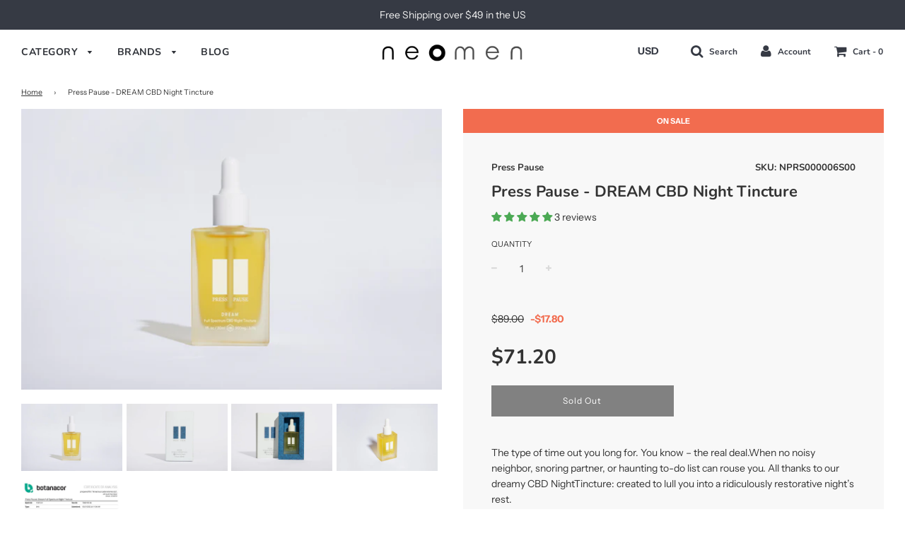

--- FILE ---
content_type: text/html; charset=utf-8
request_url: https://www.neomen.com/products/press-pause-project-dream-cbd-night-tincture
body_size: 38080
content:
<!doctype html>
<!--[if IE 8]><html class="no-js lt-ie9" lang="en"> <![endif]-->
<!--[if IE 9 ]><html class="ie9 no-js"> <![endif]-->
<!--[if (gt IE 9)|!(IE)]><!--> <html class="no-js"> <!--<![endif]-->
<head>

  <!-- Basic page needs ================================================== -->
  <meta charset="utf-8">
  <meta http-equiv="X-UA-Compatible" content="IE=edge">

  
  	  <link rel="shortcut icon" href="//www.neomen.com/cdn/shop/files/1_1b29eb7a-f24c-4a80-8af9-303e5aef297c_180x180_crop_center.png?v=1613574637" type="image/png">
      <link rel="apple-touch-icon" sizes="180x180" href="//www.neomen.com/cdn/shop/files/1_1b29eb7a-f24c-4a80-8af9-303e5aef297c_180x180_crop_center.png?v=1613574637">
      <link rel="apple-touch-icon-precomposed" sizes="180x180" href="//www.neomen.com/cdn/shop/files/1_1b29eb7a-f24c-4a80-8af9-303e5aef297c_180x180_crop_center.png?v=1613574637">
      <link rel="icon" type="image/png" sizes="32x32" href="//www.neomen.com/cdn/shop/files/1_1b29eb7a-f24c-4a80-8af9-303e5aef297c_32x32_crop_center.png?v=1613574637">
      <link rel="icon" type="image/png" sizes="194x194" href="//www.neomen.com/cdn/shop/files/1_1b29eb7a-f24c-4a80-8af9-303e5aef297c_194x194_crop_center.png?v=1613574637">
      <link rel="icon" type="image/png" sizes="192x192" href="//www.neomen.com/cdn/shop/files/1_1b29eb7a-f24c-4a80-8af9-303e5aef297c_192x192_crop_center.png?v=1613574637">
      <link rel="icon" type="image/png" sizes="16x16" href="//www.neomen.com/cdn/shop/files/1_1b29eb7a-f24c-4a80-8af9-303e5aef297c_16x16_crop_center.png?v=1613574637">
  

  <!-- Title and description ================================================== -->
  <title>
  Press Pause - DREAM CBD Night Tincture &ndash; NeoMen
  </title>
	<!-- EGGFLOW SCRIPT START --><script src="//auth.eggflow.com/scripts/secure.js?tid=5d7cd975eda7f" async></script><!-- EGGFLOW SCRIPT END -->

  
  <meta name="description" content="The type of time out you long for. You know – the real deal.When no noisy neighbor, snoring partner, or haunting to-do list can rouse you. All thanks to our dreamy CBD NightTincture: created to lull you into a ridiculously restorative night’s rest.Product Features: Non-GMO Gluten-Free Vegan Net Weight: 30ml / 1fl ozDir">
  

  <!-- Helpers ================================================== -->
  <!-- /snippets/social-meta-tags.liquid -->


  <meta property="og:type" content="product">
  <meta property="og:title" content="Press Pause - DREAM CBD Night Tincture">
  
    <meta property="og:image" content="http://www.neomen.com/cdn/shop/products/c0ff2b45-545b-4c0e-bd9e-0ba37b1ab837_grande.jpg?v=1663958606">
    <meta property="og:image:secure_url" content="https://www.neomen.com/cdn/shop/products/c0ff2b45-545b-4c0e-bd9e-0ba37b1ab837_grande.jpg?v=1663958606">
  
    <meta property="og:image" content="http://www.neomen.com/cdn/shop/products/7580f53f-fe8e-41b1-adc0-41785e7c7b0f_grande.jpg?v=1663958606">
    <meta property="og:image:secure_url" content="https://www.neomen.com/cdn/shop/products/7580f53f-fe8e-41b1-adc0-41785e7c7b0f_grande.jpg?v=1663958606">
  
    <meta property="og:image" content="http://www.neomen.com/cdn/shop/products/99829048-589c-402b-8ff1-acce09da0b30_grande.jpg?v=1663958606">
    <meta property="og:image:secure_url" content="https://www.neomen.com/cdn/shop/products/99829048-589c-402b-8ff1-acce09da0b30_grande.jpg?v=1663958606">
  
  <meta property="og:description" content="The type of time out you long for. You know – the real deal.When no noisy neighbor, snoring partner, or haunting to-do list can rouse you. All thanks to our dreamy CBD NightTincture: created to lull you into a ridiculously restorative night’s rest.Product Features:
Non-GMO
Gluten-Free
Vegan
Net Weight: 30ml / 1fl ozDirections: Place one milliliter (about one full dropper) under your tongue and hold for 60 to 90 seconds before swallowing. Take before bedtime and allow up to 30 minutes for our Sleep Tincture to kick in.Ingredients: Medium Chain Triglycerides (MCT Oil), Cinnamon Bark Oil, Full-Spectrum Hemp Extract, Sunflower Lecithin, Linalool, Chamomile Flower, Valerian Root, Lemon Balm, Cannabinol (CBN Isolate), Melatonin, Monk Fruit Extract.Active Ingredients: 900mg Full-Spectrum CBD + CBN">
  <meta property="og:price:amount" content="71.20">
  <meta property="og:price:currency" content="USD">



<meta property="og:url" content="https://www.neomen.com/products/press-pause-project-dream-cbd-night-tincture">
<meta property="og:site_name" content="NeoMen">






  <meta name="twitter:card" content="summary">


  <meta name="twitter:title" content="Press Pause - DREAM CBD Night Tincture">
  <meta name="twitter:description" content="The type of time out you long for. You know – the real deal.When no noisy neighbor, snoring partner, or haunting to-do list can rouse you. All thanks to our dreamy CBD NightTincture: created to lull y">
  <meta name="twitter:image" content="https://www.neomen.com/cdn/shop/products/c0ff2b45-545b-4c0e-bd9e-0ba37b1ab837_grande.jpg?v=1663958606">
  <meta name="twitter:image:width" content="600">
  <meta name="twitter:image:height" content="600">



  <link rel="canonical" href="https://www.neomen.com/products/press-pause-project-dream-cbd-night-tincture"/>
  
	<meta name="viewport" content="width=device-width, initial-scale=1, maximum-scale=1, user-scalable=0"/>
  
  <meta name="theme-color" content="#333333">

  <!-- CSS ================================================== -->
  <link href="//www.neomen.com/cdn/shop/t/3/assets/plugins.css?v=112925407845127590861769709215" rel="stylesheet" type="text/css" media="all" />
  <link href="//www.neomen.com/cdn/shop/t/3/assets/timber.scss.css?v=65343131049253251661769709138" rel="stylesheet" type="text/css" media="all" />

  



  <!-- Header hook for plugins ================================================== -->
  <script>window.performance && window.performance.mark && window.performance.mark('shopify.content_for_header.start');</script><meta id="shopify-digital-wallet" name="shopify-digital-wallet" content="/3235381293/digital_wallets/dialog">
<link rel="alternate" type="application/json+oembed" href="https://www.neomen.com/products/press-pause-project-dream-cbd-night-tincture.oembed">
<script async="async" src="/checkouts/internal/preloads.js?locale=en-US"></script>
<script id="shopify-features" type="application/json">{"accessToken":"fa41867f4b3b2e0c3038ee423dc85ff6","betas":["rich-media-storefront-analytics"],"domain":"www.neomen.com","predictiveSearch":true,"shopId":3235381293,"locale":"en"}</script>
<script>var Shopify = Shopify || {};
Shopify.shop = "neomencom.myshopify.com";
Shopify.locale = "en";
Shopify.currency = {"active":"USD","rate":"1.0"};
Shopify.country = "US";
Shopify.theme = {"name":"Flow","id":75008180269,"schema_name":"Flow","schema_version":"14.3","theme_store_id":801,"role":"main"};
Shopify.theme.handle = "null";
Shopify.theme.style = {"id":null,"handle":null};
Shopify.cdnHost = "www.neomen.com/cdn";
Shopify.routes = Shopify.routes || {};
Shopify.routes.root = "/";</script>
<script type="module">!function(o){(o.Shopify=o.Shopify||{}).modules=!0}(window);</script>
<script>!function(o){function n(){var o=[];function n(){o.push(Array.prototype.slice.apply(arguments))}return n.q=o,n}var t=o.Shopify=o.Shopify||{};t.loadFeatures=n(),t.autoloadFeatures=n()}(window);</script>
<script id="shop-js-analytics" type="application/json">{"pageType":"product"}</script>
<script defer="defer" async type="module" src="//www.neomen.com/cdn/shopifycloud/shop-js/modules/v2/client.init-shop-cart-sync_BN7fPSNr.en.esm.js"></script>
<script defer="defer" async type="module" src="//www.neomen.com/cdn/shopifycloud/shop-js/modules/v2/chunk.common_Cbph3Kss.esm.js"></script>
<script defer="defer" async type="module" src="//www.neomen.com/cdn/shopifycloud/shop-js/modules/v2/chunk.modal_DKumMAJ1.esm.js"></script>
<script type="module">
  await import("//www.neomen.com/cdn/shopifycloud/shop-js/modules/v2/client.init-shop-cart-sync_BN7fPSNr.en.esm.js");
await import("//www.neomen.com/cdn/shopifycloud/shop-js/modules/v2/chunk.common_Cbph3Kss.esm.js");
await import("//www.neomen.com/cdn/shopifycloud/shop-js/modules/v2/chunk.modal_DKumMAJ1.esm.js");

  window.Shopify.SignInWithShop?.initShopCartSync?.({"fedCMEnabled":true,"windoidEnabled":true});

</script>
<script>(function() {
  var isLoaded = false;
  function asyncLoad() {
    if (isLoaded) return;
    isLoaded = true;
    var urls = ["https:\/\/s3.amazonaws.com\/pixelpop\/usercontent\/scripts\/36f85d43-f326-4619-a1bf-f29a15a5b10d\/pixelpop.js?shop=neomencom.myshopify.com"];
    for (var i = 0; i < urls.length; i++) {
      var s = document.createElement('script');
      s.type = 'text/javascript';
      s.async = true;
      s.src = urls[i];
      var x = document.getElementsByTagName('script')[0];
      x.parentNode.insertBefore(s, x);
    }
  };
  if(window.attachEvent) {
    window.attachEvent('onload', asyncLoad);
  } else {
    window.addEventListener('load', asyncLoad, false);
  }
})();</script>
<script id="__st">var __st={"a":3235381293,"offset":-18000,"reqid":"49678d45-4f78-42b9-849e-20999aa0b350-1769995627","pageurl":"www.neomen.com\/products\/press-pause-project-dream-cbd-night-tincture","u":"5f29bcb619fd","p":"product","rtyp":"product","rid":7458432286882};</script>
<script>window.ShopifyPaypalV4VisibilityTracking = true;</script>
<script id="captcha-bootstrap">!function(){'use strict';const t='contact',e='account',n='new_comment',o=[[t,t],['blogs',n],['comments',n],[t,'customer']],c=[[e,'customer_login'],[e,'guest_login'],[e,'recover_customer_password'],[e,'create_customer']],r=t=>t.map((([t,e])=>`form[action*='/${t}']:not([data-nocaptcha='true']) input[name='form_type'][value='${e}']`)).join(','),a=t=>()=>t?[...document.querySelectorAll(t)].map((t=>t.form)):[];function s(){const t=[...o],e=r(t);return a(e)}const i='password',u='form_key',d=['recaptcha-v3-token','g-recaptcha-response','h-captcha-response',i],f=()=>{try{return window.sessionStorage}catch{return}},m='__shopify_v',_=t=>t.elements[u];function p(t,e,n=!1){try{const o=window.sessionStorage,c=JSON.parse(o.getItem(e)),{data:r}=function(t){const{data:e,action:n}=t;return t[m]||n?{data:e,action:n}:{data:t,action:n}}(c);for(const[e,n]of Object.entries(r))t.elements[e]&&(t.elements[e].value=n);n&&o.removeItem(e)}catch(o){console.error('form repopulation failed',{error:o})}}const l='form_type',E='cptcha';function T(t){t.dataset[E]=!0}const w=window,h=w.document,L='Shopify',v='ce_forms',y='captcha';let A=!1;((t,e)=>{const n=(g='f06e6c50-85a8-45c8-87d0-21a2b65856fe',I='https://cdn.shopify.com/shopifycloud/storefront-forms-hcaptcha/ce_storefront_forms_captcha_hcaptcha.v1.5.2.iife.js',D={infoText:'Protected by hCaptcha',privacyText:'Privacy',termsText:'Terms'},(t,e,n)=>{const o=w[L][v],c=o.bindForm;if(c)return c(t,g,e,D).then(n);var r;o.q.push([[t,g,e,D],n]),r=I,A||(h.body.append(Object.assign(h.createElement('script'),{id:'captcha-provider',async:!0,src:r})),A=!0)});var g,I,D;w[L]=w[L]||{},w[L][v]=w[L][v]||{},w[L][v].q=[],w[L][y]=w[L][y]||{},w[L][y].protect=function(t,e){n(t,void 0,e),T(t)},Object.freeze(w[L][y]),function(t,e,n,w,h,L){const[v,y,A,g]=function(t,e,n){const i=e?o:[],u=t?c:[],d=[...i,...u],f=r(d),m=r(i),_=r(d.filter((([t,e])=>n.includes(e))));return[a(f),a(m),a(_),s()]}(w,h,L),I=t=>{const e=t.target;return e instanceof HTMLFormElement?e:e&&e.form},D=t=>v().includes(t);t.addEventListener('submit',(t=>{const e=I(t);if(!e)return;const n=D(e)&&!e.dataset.hcaptchaBound&&!e.dataset.recaptchaBound,o=_(e),c=g().includes(e)&&(!o||!o.value);(n||c)&&t.preventDefault(),c&&!n&&(function(t){try{if(!f())return;!function(t){const e=f();if(!e)return;const n=_(t);if(!n)return;const o=n.value;o&&e.removeItem(o)}(t);const e=Array.from(Array(32),(()=>Math.random().toString(36)[2])).join('');!function(t,e){_(t)||t.append(Object.assign(document.createElement('input'),{type:'hidden',name:u})),t.elements[u].value=e}(t,e),function(t,e){const n=f();if(!n)return;const o=[...t.querySelectorAll(`input[type='${i}']`)].map((({name:t})=>t)),c=[...d,...o],r={};for(const[a,s]of new FormData(t).entries())c.includes(a)||(r[a]=s);n.setItem(e,JSON.stringify({[m]:1,action:t.action,data:r}))}(t,e)}catch(e){console.error('failed to persist form',e)}}(e),e.submit())}));const S=(t,e)=>{t&&!t.dataset[E]&&(n(t,e.some((e=>e===t))),T(t))};for(const o of['focusin','change'])t.addEventListener(o,(t=>{const e=I(t);D(e)&&S(e,y())}));const B=e.get('form_key'),M=e.get(l),P=B&&M;t.addEventListener('DOMContentLoaded',(()=>{const t=y();if(P)for(const e of t)e.elements[l].value===M&&p(e,B);[...new Set([...A(),...v().filter((t=>'true'===t.dataset.shopifyCaptcha))])].forEach((e=>S(e,t)))}))}(h,new URLSearchParams(w.location.search),n,t,e,['guest_login'])})(!0,!0)}();</script>
<script integrity="sha256-4kQ18oKyAcykRKYeNunJcIwy7WH5gtpwJnB7kiuLZ1E=" data-source-attribution="shopify.loadfeatures" defer="defer" src="//www.neomen.com/cdn/shopifycloud/storefront/assets/storefront/load_feature-a0a9edcb.js" crossorigin="anonymous"></script>
<script data-source-attribution="shopify.dynamic_checkout.dynamic.init">var Shopify=Shopify||{};Shopify.PaymentButton=Shopify.PaymentButton||{isStorefrontPortableWallets:!0,init:function(){window.Shopify.PaymentButton.init=function(){};var t=document.createElement("script");t.src="https://www.neomen.com/cdn/shopifycloud/portable-wallets/latest/portable-wallets.en.js",t.type="module",document.head.appendChild(t)}};
</script>
<script data-source-attribution="shopify.dynamic_checkout.buyer_consent">
  function portableWalletsHideBuyerConsent(e){var t=document.getElementById("shopify-buyer-consent"),n=document.getElementById("shopify-subscription-policy-button");t&&n&&(t.classList.add("hidden"),t.setAttribute("aria-hidden","true"),n.removeEventListener("click",e))}function portableWalletsShowBuyerConsent(e){var t=document.getElementById("shopify-buyer-consent"),n=document.getElementById("shopify-subscription-policy-button");t&&n&&(t.classList.remove("hidden"),t.removeAttribute("aria-hidden"),n.addEventListener("click",e))}window.Shopify?.PaymentButton&&(window.Shopify.PaymentButton.hideBuyerConsent=portableWalletsHideBuyerConsent,window.Shopify.PaymentButton.showBuyerConsent=portableWalletsShowBuyerConsent);
</script>
<script>
  function portableWalletsCleanup(e){e&&e.src&&console.error("Failed to load portable wallets script "+e.src);var t=document.querySelectorAll("shopify-accelerated-checkout .shopify-payment-button__skeleton, shopify-accelerated-checkout-cart .wallet-cart-button__skeleton"),e=document.getElementById("shopify-buyer-consent");for(let e=0;e<t.length;e++)t[e].remove();e&&e.remove()}function portableWalletsNotLoadedAsModule(e){e instanceof ErrorEvent&&"string"==typeof e.message&&e.message.includes("import.meta")&&"string"==typeof e.filename&&e.filename.includes("portable-wallets")&&(window.removeEventListener("error",portableWalletsNotLoadedAsModule),window.Shopify.PaymentButton.failedToLoad=e,"loading"===document.readyState?document.addEventListener("DOMContentLoaded",window.Shopify.PaymentButton.init):window.Shopify.PaymentButton.init())}window.addEventListener("error",portableWalletsNotLoadedAsModule);
</script>

<script type="module" src="https://www.neomen.com/cdn/shopifycloud/portable-wallets/latest/portable-wallets.en.js" onError="portableWalletsCleanup(this)" crossorigin="anonymous"></script>
<script nomodule>
  document.addEventListener("DOMContentLoaded", portableWalletsCleanup);
</script>

<link id="shopify-accelerated-checkout-styles" rel="stylesheet" media="screen" href="https://www.neomen.com/cdn/shopifycloud/portable-wallets/latest/accelerated-checkout-backwards-compat.css" crossorigin="anonymous">
<style id="shopify-accelerated-checkout-cart">
        #shopify-buyer-consent {
  margin-top: 1em;
  display: inline-block;
  width: 100%;
}

#shopify-buyer-consent.hidden {
  display: none;
}

#shopify-subscription-policy-button {
  background: none;
  border: none;
  padding: 0;
  text-decoration: underline;
  font-size: inherit;
  cursor: pointer;
}

#shopify-subscription-policy-button::before {
  box-shadow: none;
}

      </style>

<script>window.performance && window.performance.mark && window.performance.mark('shopify.content_for_header.end');</script>
  <!-- /snippets/oldIE-js.liquid -->


<!--[if lt IE 9]>
<script src="//cdnjs.cloudflare.com/ajax/libs/html5shiv/3.7.2/html5shiv.min.js" type="text/javascript"></script>
<script src="//www.neomen.com/cdn/shop/t/3/assets/respond.min.js?v=52248677837542619231565459563" type="text/javascript"></script>
<link href="//www.neomen.com/cdn/shop/t/3/assets/respond-proxy.html" id="respond-proxy" rel="respond-proxy" />
<link href="//www.neomen.com/search?q=10d774f2090c296730528db14df37383" id="respond-redirect" rel="respond-redirect" />
<script src="//www.neomen.com/search?q=10d774f2090c296730528db14df37383" type="text/javascript"></script>
<![endif]-->



  <script src="//www.neomen.com/cdn/shop/t/3/assets/jquery-3.3.1.min.js?v=23846495244194134081586411312" type="text/javascript"></script>
  <script src="//www.neomen.com/cdn/shop/t/3/assets/modernizr.min.js?v=137617515274177302221565459562" type="text/javascript"></script>

  
  
<meta name="google-site-verification" content="sobaJqLrZ-fd2xtgzqeV9JEmOaOjd_O9ZLq7tjyzfJ0" />
  <meta name="geo.region" content="US-NJ" />
<meta name="geo.placename" content="Nutley" />
<meta name="geo.position" content="40.826838;-74.146799" />
<meta name="ICBM" content="40.826838, -74.146799" />
  
  <script src="https://cdnjs.cloudflare.com/ajax/libs/jquery/3.4.1/jquery.min.js" integrity="sha256-CSXorXvZcTkaix6Yvo6HppcZGetbYMGWSFlBw8HfCJo=" crossorigin="anonymous"></script>
  
<!-- BEGIN app block: shopify://apps/judge-me-reviews/blocks/judgeme_core/61ccd3b1-a9f2-4160-9fe9-4fec8413e5d8 --><!-- Start of Judge.me Core -->






<link rel="dns-prefetch" href="https://cdnwidget.judge.me">
<link rel="dns-prefetch" href="https://cdn.judge.me">
<link rel="dns-prefetch" href="https://cdn1.judge.me">
<link rel="dns-prefetch" href="https://api.judge.me">

<script data-cfasync='false' class='jdgm-settings-script'>window.jdgmSettings={"pagination":5,"disable_web_reviews":false,"badge_no_review_text":"No reviews","badge_n_reviews_text":"{{ n }} review/reviews","hide_badge_preview_if_no_reviews":true,"badge_hide_text":false,"enforce_center_preview_badge":false,"widget_title":"Customer Reviews","widget_open_form_text":"Write a review","widget_close_form_text":"Cancel review","widget_refresh_page_text":"Refresh page","widget_summary_text":"Based on {{ number_of_reviews }} review/reviews","widget_no_review_text":"Be the first to write a review","widget_name_field_text":"Display name","widget_verified_name_field_text":"Verified Name (public)","widget_name_placeholder_text":"Display name","widget_required_field_error_text":"This field is required.","widget_email_field_text":"Email address","widget_verified_email_field_text":"Verified Email (private, can not be edited)","widget_email_placeholder_text":"Your email address","widget_email_field_error_text":"Please enter a valid email address.","widget_rating_field_text":"Rating","widget_review_title_field_text":"Review Title","widget_review_title_placeholder_text":"Give your review a title","widget_review_body_field_text":"Review content","widget_review_body_placeholder_text":"Start writing here...","widget_pictures_field_text":"Picture/Video (optional)","widget_submit_review_text":"Submit Review","widget_submit_verified_review_text":"Submit Verified Review","widget_submit_success_msg_with_auto_publish":"Thank you! Please refresh the page in a few moments to see your review. You can remove or edit your review by logging into \u003ca href='https://judge.me/login' target='_blank' rel='nofollow noopener'\u003eJudge.me\u003c/a\u003e","widget_submit_success_msg_no_auto_publish":"Thank you! Your review will be published as soon as it is approved by the shop admin. You can remove or edit your review by logging into \u003ca href='https://judge.me/login' target='_blank' rel='nofollow noopener'\u003eJudge.me\u003c/a\u003e","widget_show_default_reviews_out_of_total_text":"Showing {{ n_reviews_shown }} out of {{ n_reviews }} reviews.","widget_show_all_link_text":"Show all","widget_show_less_link_text":"Show less","widget_author_said_text":"{{ reviewer_name }} said:","widget_days_text":"{{ n }} days ago","widget_weeks_text":"{{ n }} week/weeks ago","widget_months_text":"{{ n }} month/months ago","widget_years_text":"{{ n }} year/years ago","widget_yesterday_text":"Yesterday","widget_today_text":"Today","widget_replied_text":"\u003e\u003e {{ shop_name }} replied:","widget_read_more_text":"Read more","widget_reviewer_name_as_initial":"","widget_rating_filter_color":"#fbcd0a","widget_rating_filter_see_all_text":"See all reviews","widget_sorting_most_recent_text":"Most Recent","widget_sorting_highest_rating_text":"Highest Rating","widget_sorting_lowest_rating_text":"Lowest Rating","widget_sorting_with_pictures_text":"Only Pictures","widget_sorting_most_helpful_text":"Most Helpful","widget_open_question_form_text":"Ask a question","widget_reviews_subtab_text":"Reviews","widget_questions_subtab_text":"Questions","widget_question_label_text":"Question","widget_answer_label_text":"Answer","widget_question_placeholder_text":"Write your question here","widget_submit_question_text":"Submit Question","widget_question_submit_success_text":"Thank you for your question! We will notify you once it gets answered.","verified_badge_text":"Verified","verified_badge_bg_color":"","verified_badge_text_color":"","verified_badge_placement":"left-of-reviewer-name","widget_review_max_height":"","widget_hide_border":false,"widget_social_share":false,"widget_thumb":false,"widget_review_location_show":false,"widget_location_format":"","all_reviews_include_out_of_store_products":true,"all_reviews_out_of_store_text":"(out of store)","all_reviews_pagination":100,"all_reviews_product_name_prefix_text":"about","enable_review_pictures":true,"enable_question_anwser":false,"widget_theme":"default","review_date_format":"mm/dd/yyyy","default_sort_method":"most-recent","widget_product_reviews_subtab_text":"Product Reviews","widget_shop_reviews_subtab_text":"Shop Reviews","widget_other_products_reviews_text":"Reviews for other products","widget_store_reviews_subtab_text":"Store reviews","widget_no_store_reviews_text":"This store hasn't received any reviews yet","widget_web_restriction_product_reviews_text":"This product hasn't received any reviews yet","widget_no_items_text":"No items found","widget_show_more_text":"Show more","widget_write_a_store_review_text":"Write a Store Review","widget_other_languages_heading":"Reviews in Other Languages","widget_translate_review_text":"Translate review to {{ language }}","widget_translating_review_text":"Translating...","widget_show_original_translation_text":"Show original ({{ language }})","widget_translate_review_failed_text":"Review couldn't be translated.","widget_translate_review_retry_text":"Retry","widget_translate_review_try_again_later_text":"Try again later","show_product_url_for_grouped_product":false,"widget_sorting_pictures_first_text":"Pictures First","show_pictures_on_all_rev_page_mobile":false,"show_pictures_on_all_rev_page_desktop":false,"floating_tab_hide_mobile_install_preference":false,"floating_tab_button_name":"★ Reviews","floating_tab_title":"Let customers speak for us","floating_tab_button_color":"","floating_tab_button_background_color":"","floating_tab_url":"","floating_tab_url_enabled":false,"floating_tab_tab_style":"text","all_reviews_text_badge_text":"Customers rate us {{ shop.metafields.judgeme.all_reviews_rating | round: 1 }}/5 based on {{ shop.metafields.judgeme.all_reviews_count }} reviews.","all_reviews_text_badge_text_branded_style":"{{ shop.metafields.judgeme.all_reviews_rating | round: 1 }} out of 5 stars based on {{ shop.metafields.judgeme.all_reviews_count }} reviews","is_all_reviews_text_badge_a_link":false,"show_stars_for_all_reviews_text_badge":false,"all_reviews_text_badge_url":"","all_reviews_text_style":"branded","all_reviews_text_color_style":"judgeme_brand_color","all_reviews_text_color":"#108474","all_reviews_text_show_jm_brand":true,"featured_carousel_show_header":true,"featured_carousel_title":"Let customers speak for us","testimonials_carousel_title":"Customers are saying","videos_carousel_title":"Real customer stories","cards_carousel_title":"Customers are saying","featured_carousel_count_text":"from {{ n }} reviews","featured_carousel_add_link_to_all_reviews_page":false,"featured_carousel_url":"","featured_carousel_show_images":true,"featured_carousel_autoslide_interval":5,"featured_carousel_arrows_on_the_sides":false,"featured_carousel_height":250,"featured_carousel_width":80,"featured_carousel_image_size":0,"featured_carousel_image_height":250,"featured_carousel_arrow_color":"#eeeeee","verified_count_badge_style":"branded","verified_count_badge_orientation":"horizontal","verified_count_badge_color_style":"judgeme_brand_color","verified_count_badge_color":"#108474","is_verified_count_badge_a_link":false,"verified_count_badge_url":"","verified_count_badge_show_jm_brand":true,"widget_rating_preset_default":5,"widget_first_sub_tab":"product-reviews","widget_show_histogram":true,"widget_histogram_use_custom_color":false,"widget_pagination_use_custom_color":false,"widget_star_use_custom_color":false,"widget_verified_badge_use_custom_color":false,"widget_write_review_use_custom_color":false,"picture_reminder_submit_button":"Upload Pictures","enable_review_videos":false,"mute_video_by_default":false,"widget_sorting_videos_first_text":"Videos First","widget_review_pending_text":"Pending","featured_carousel_items_for_large_screen":3,"social_share_options_order":"Facebook,Twitter","remove_microdata_snippet":false,"disable_json_ld":false,"enable_json_ld_products":false,"preview_badge_show_question_text":false,"preview_badge_no_question_text":"No questions","preview_badge_n_question_text":"{{ number_of_questions }} question/questions","qa_badge_show_icon":false,"qa_badge_position":"same-row","remove_judgeme_branding":false,"widget_add_search_bar":false,"widget_search_bar_placeholder":"Search","widget_sorting_verified_only_text":"Verified only","featured_carousel_theme":"default","featured_carousel_show_rating":true,"featured_carousel_show_title":true,"featured_carousel_show_body":true,"featured_carousel_show_date":false,"featured_carousel_show_reviewer":true,"featured_carousel_show_product":false,"featured_carousel_header_background_color":"#108474","featured_carousel_header_text_color":"#ffffff","featured_carousel_name_product_separator":"reviewed","featured_carousel_full_star_background":"#108474","featured_carousel_empty_star_background":"#dadada","featured_carousel_vertical_theme_background":"#f9fafb","featured_carousel_verified_badge_enable":true,"featured_carousel_verified_badge_color":"#108474","featured_carousel_border_style":"round","featured_carousel_review_line_length_limit":3,"featured_carousel_more_reviews_button_text":"Read more reviews","featured_carousel_view_product_button_text":"View product","all_reviews_page_load_reviews_on":"scroll","all_reviews_page_load_more_text":"Load More Reviews","disable_fb_tab_reviews":false,"enable_ajax_cdn_cache":false,"widget_advanced_speed_features":5,"widget_public_name_text":"displayed publicly like","default_reviewer_name":"John Smith","default_reviewer_name_has_non_latin":true,"widget_reviewer_anonymous":"Anonymous","medals_widget_title":"Judge.me Review Medals","medals_widget_background_color":"#f9fafb","medals_widget_position":"footer_all_pages","medals_widget_border_color":"#f9fafb","medals_widget_verified_text_position":"left","medals_widget_use_monochromatic_version":false,"medals_widget_elements_color":"#108474","show_reviewer_avatar":true,"widget_invalid_yt_video_url_error_text":"Not a YouTube video URL","widget_max_length_field_error_text":"Please enter no more than {0} characters.","widget_show_country_flag":false,"widget_show_collected_via_shop_app":true,"widget_verified_by_shop_badge_style":"light","widget_verified_by_shop_text":"Verified by Shop","widget_show_photo_gallery":false,"widget_load_with_code_splitting":true,"widget_ugc_install_preference":false,"widget_ugc_title":"Made by us, Shared by you","widget_ugc_subtitle":"Tag us to see your picture featured in our page","widget_ugc_arrows_color":"#ffffff","widget_ugc_primary_button_text":"Buy Now","widget_ugc_primary_button_background_color":"#108474","widget_ugc_primary_button_text_color":"#ffffff","widget_ugc_primary_button_border_width":"0","widget_ugc_primary_button_border_style":"none","widget_ugc_primary_button_border_color":"#108474","widget_ugc_primary_button_border_radius":"25","widget_ugc_secondary_button_text":"Load More","widget_ugc_secondary_button_background_color":"#ffffff","widget_ugc_secondary_button_text_color":"#108474","widget_ugc_secondary_button_border_width":"2","widget_ugc_secondary_button_border_style":"solid","widget_ugc_secondary_button_border_color":"#108474","widget_ugc_secondary_button_border_radius":"25","widget_ugc_reviews_button_text":"View Reviews","widget_ugc_reviews_button_background_color":"#ffffff","widget_ugc_reviews_button_text_color":"#108474","widget_ugc_reviews_button_border_width":"2","widget_ugc_reviews_button_border_style":"solid","widget_ugc_reviews_button_border_color":"#108474","widget_ugc_reviews_button_border_radius":"25","widget_ugc_reviews_button_link_to":"judgeme-reviews-page","widget_ugc_show_post_date":true,"widget_ugc_max_width":"800","widget_rating_metafield_value_type":true,"widget_primary_color":"#4BA954","widget_enable_secondary_color":false,"widget_secondary_color":"#edf5f5","widget_summary_average_rating_text":"{{ average_rating }} out of 5","widget_media_grid_title":"Customer photos \u0026 videos","widget_media_grid_see_more_text":"See more","widget_round_style":false,"widget_show_product_medals":true,"widget_verified_by_judgeme_text":"Verified by Judge.me","widget_show_store_medals":true,"widget_verified_by_judgeme_text_in_store_medals":"Verified by Judge.me","widget_media_field_exceed_quantity_message":"Sorry, we can only accept {{ max_media }} for one review.","widget_media_field_exceed_limit_message":"{{ file_name }} is too large, please select a {{ media_type }} less than {{ size_limit }}MB.","widget_review_submitted_text":"Review Submitted!","widget_question_submitted_text":"Question Submitted!","widget_close_form_text_question":"Cancel","widget_write_your_answer_here_text":"Write your answer here","widget_enabled_branded_link":true,"widget_show_collected_by_judgeme":true,"widget_reviewer_name_color":"","widget_write_review_text_color":"","widget_write_review_bg_color":"","widget_collected_by_judgeme_text":"collected by Judge.me","widget_pagination_type":"standard","widget_load_more_text":"Load More","widget_load_more_color":"#108474","widget_full_review_text":"Full Review","widget_read_more_reviews_text":"Read More Reviews","widget_read_questions_text":"Read Questions","widget_questions_and_answers_text":"Questions \u0026 Answers","widget_verified_by_text":"Verified by","widget_verified_text":"Verified","widget_number_of_reviews_text":"{{ number_of_reviews }} reviews","widget_back_button_text":"Back","widget_next_button_text":"Next","widget_custom_forms_filter_button":"Filters","custom_forms_style":"horizontal","widget_show_review_information":false,"how_reviews_are_collected":"How reviews are collected?","widget_show_review_keywords":false,"widget_gdpr_statement":"How we use your data: We'll only contact you about the review you left, and only if necessary. By submitting your review, you agree to Judge.me's \u003ca href='https://judge.me/terms' target='_blank' rel='nofollow noopener'\u003eterms\u003c/a\u003e, \u003ca href='https://judge.me/privacy' target='_blank' rel='nofollow noopener'\u003eprivacy\u003c/a\u003e and \u003ca href='https://judge.me/content-policy' target='_blank' rel='nofollow noopener'\u003econtent\u003c/a\u003e policies.","widget_multilingual_sorting_enabled":false,"widget_translate_review_content_enabled":false,"widget_translate_review_content_method":"manual","popup_widget_review_selection":"automatically_with_pictures","popup_widget_round_border_style":true,"popup_widget_show_title":true,"popup_widget_show_body":true,"popup_widget_show_reviewer":false,"popup_widget_show_product":true,"popup_widget_show_pictures":true,"popup_widget_use_review_picture":true,"popup_widget_show_on_home_page":true,"popup_widget_show_on_product_page":true,"popup_widget_show_on_collection_page":true,"popup_widget_show_on_cart_page":true,"popup_widget_position":"bottom_left","popup_widget_first_review_delay":5,"popup_widget_duration":5,"popup_widget_interval":5,"popup_widget_review_count":5,"popup_widget_hide_on_mobile":true,"review_snippet_widget_round_border_style":true,"review_snippet_widget_card_color":"#FFFFFF","review_snippet_widget_slider_arrows_background_color":"#FFFFFF","review_snippet_widget_slider_arrows_color":"#000000","review_snippet_widget_star_color":"#108474","show_product_variant":false,"all_reviews_product_variant_label_text":"Variant: ","widget_show_verified_branding":true,"widget_ai_summary_title":"Customers say","widget_ai_summary_disclaimer":"AI-powered review summary based on recent customer reviews","widget_show_ai_summary":false,"widget_show_ai_summary_bg":false,"widget_show_review_title_input":true,"redirect_reviewers_invited_via_email":"review_widget","request_store_review_after_product_review":false,"request_review_other_products_in_order":false,"review_form_color_scheme":"default","review_form_corner_style":"square","review_form_star_color":{},"review_form_text_color":"#333333","review_form_background_color":"#ffffff","review_form_field_background_color":"#fafafa","review_form_button_color":{},"review_form_button_text_color":"#ffffff","review_form_modal_overlay_color":"#000000","review_content_screen_title_text":"How would you rate this product?","review_content_introduction_text":"We would love it if you would share a bit about your experience.","store_review_form_title_text":"How would you rate this store?","store_review_form_introduction_text":"We would love it if you would share a bit about your experience.","show_review_guidance_text":true,"one_star_review_guidance_text":"Poor","five_star_review_guidance_text":"Great","customer_information_screen_title_text":"About you","customer_information_introduction_text":"Please tell us more about you.","custom_questions_screen_title_text":"Your experience in more detail","custom_questions_introduction_text":"Here are a few questions to help us understand more about your experience.","review_submitted_screen_title_text":"Thanks for your review!","review_submitted_screen_thank_you_text":"We are processing it and it will appear on the store soon.","review_submitted_screen_email_verification_text":"Please confirm your email by clicking the link we just sent you. This helps us keep reviews authentic.","review_submitted_request_store_review_text":"Would you like to share your experience of shopping with us?","review_submitted_review_other_products_text":"Would you like to review these products?","store_review_screen_title_text":"Would you like to share your experience of shopping with us?","store_review_introduction_text":"We value your feedback and use it to improve. Please share any thoughts or suggestions you have.","reviewer_media_screen_title_picture_text":"Share a picture","reviewer_media_introduction_picture_text":"Upload a photo to support your review.","reviewer_media_screen_title_video_text":"Share a video","reviewer_media_introduction_video_text":"Upload a video to support your review.","reviewer_media_screen_title_picture_or_video_text":"Share a picture or video","reviewer_media_introduction_picture_or_video_text":"Upload a photo or video to support your review.","reviewer_media_youtube_url_text":"Paste your Youtube URL here","advanced_settings_next_step_button_text":"Next","advanced_settings_close_review_button_text":"Close","modal_write_review_flow":false,"write_review_flow_required_text":"Required","write_review_flow_privacy_message_text":"We respect your privacy.","write_review_flow_anonymous_text":"Post review as anonymous","write_review_flow_visibility_text":"This won't be visible to other customers.","write_review_flow_multiple_selection_help_text":"Select as many as you like","write_review_flow_single_selection_help_text":"Select one option","write_review_flow_required_field_error_text":"This field is required","write_review_flow_invalid_email_error_text":"Please enter a valid email address","write_review_flow_max_length_error_text":"Max. {{ max_length }} characters.","write_review_flow_media_upload_text":"\u003cb\u003eClick to upload\u003c/b\u003e or drag and drop","write_review_flow_gdpr_statement":"We'll only contact you about your review if necessary. By submitting your review, you agree to our \u003ca href='https://judge.me/terms' target='_blank' rel='nofollow noopener'\u003eterms and conditions\u003c/a\u003e and \u003ca href='https://judge.me/privacy' target='_blank' rel='nofollow noopener'\u003eprivacy policy\u003c/a\u003e.","rating_only_reviews_enabled":false,"show_negative_reviews_help_screen":false,"new_review_flow_help_screen_rating_threshold":3,"negative_review_resolution_screen_title_text":"Tell us more","negative_review_resolution_text":"Your experience matters to us. If there were issues with your purchase, we're here to help. Feel free to reach out to us, we'd love the opportunity to make things right.","negative_review_resolution_button_text":"Contact us","negative_review_resolution_proceed_with_review_text":"Leave a review","negative_review_resolution_subject":"Issue with purchase from {{ shop_name }}.{{ order_name }}","preview_badge_collection_page_install_status":false,"widget_review_custom_css":"","preview_badge_custom_css":"","preview_badge_stars_count":"5-stars","featured_carousel_custom_css":"","floating_tab_custom_css":"","all_reviews_widget_custom_css":"","medals_widget_custom_css":"","verified_badge_custom_css":"","all_reviews_text_custom_css":"","transparency_badges_collected_via_store_invite":false,"transparency_badges_from_another_provider":false,"transparency_badges_collected_from_store_visitor":false,"transparency_badges_collected_by_verified_review_provider":false,"transparency_badges_earned_reward":false,"transparency_badges_collected_via_store_invite_text":"Review collected via store invitation","transparency_badges_from_another_provider_text":"Review collected from another provider","transparency_badges_collected_from_store_visitor_text":"Review collected from a store visitor","transparency_badges_written_in_google_text":"Review written in Google","transparency_badges_written_in_etsy_text":"Review written in Etsy","transparency_badges_written_in_shop_app_text":"Review written in Shop App","transparency_badges_earned_reward_text":"Review earned a reward for future purchase","product_review_widget_per_page":10,"widget_store_review_label_text":"Review about the store","checkout_comment_extension_title_on_product_page":"Customer Comments","checkout_comment_extension_num_latest_comment_show":5,"checkout_comment_extension_format":"name_and_timestamp","checkout_comment_customer_name":"last_initial","checkout_comment_comment_notification":true,"preview_badge_collection_page_install_preference":false,"preview_badge_home_page_install_preference":false,"preview_badge_product_page_install_preference":false,"review_widget_install_preference":"","review_carousel_install_preference":false,"floating_reviews_tab_install_preference":"none","verified_reviews_count_badge_install_preference":false,"all_reviews_text_install_preference":false,"review_widget_best_location":false,"judgeme_medals_install_preference":false,"review_widget_revamp_enabled":false,"review_widget_qna_enabled":false,"review_widget_header_theme":"minimal","review_widget_widget_title_enabled":true,"review_widget_header_text_size":"medium","review_widget_header_text_weight":"regular","review_widget_average_rating_style":"compact","review_widget_bar_chart_enabled":true,"review_widget_bar_chart_type":"numbers","review_widget_bar_chart_style":"standard","review_widget_expanded_media_gallery_enabled":false,"review_widget_reviews_section_theme":"standard","review_widget_image_style":"thumbnails","review_widget_review_image_ratio":"square","review_widget_stars_size":"medium","review_widget_verified_badge":"standard_text","review_widget_review_title_text_size":"medium","review_widget_review_text_size":"medium","review_widget_review_text_length":"medium","review_widget_number_of_columns_desktop":3,"review_widget_carousel_transition_speed":5,"review_widget_custom_questions_answers_display":"always","review_widget_button_text_color":"#FFFFFF","review_widget_text_color":"#000000","review_widget_lighter_text_color":"#7B7B7B","review_widget_corner_styling":"soft","review_widget_review_word_singular":"review","review_widget_review_word_plural":"reviews","review_widget_voting_label":"Helpful?","review_widget_shop_reply_label":"Reply from {{ shop_name }}:","review_widget_filters_title":"Filters","qna_widget_question_word_singular":"Question","qna_widget_question_word_plural":"Questions","qna_widget_answer_reply_label":"Answer from {{ answerer_name }}:","qna_content_screen_title_text":"Ask a question about this product","qna_widget_question_required_field_error_text":"Please enter your question.","qna_widget_flow_gdpr_statement":"We'll only contact you about your question if necessary. By submitting your question, you agree to our \u003ca href='https://judge.me/terms' target='_blank' rel='nofollow noopener'\u003eterms and conditions\u003c/a\u003e and \u003ca href='https://judge.me/privacy' target='_blank' rel='nofollow noopener'\u003eprivacy policy\u003c/a\u003e.","qna_widget_question_submitted_text":"Thanks for your question!","qna_widget_close_form_text_question":"Close","qna_widget_question_submit_success_text":"We’ll notify you by email when your question is answered.","all_reviews_widget_v2025_enabled":false,"all_reviews_widget_v2025_header_theme":"default","all_reviews_widget_v2025_widget_title_enabled":true,"all_reviews_widget_v2025_header_text_size":"medium","all_reviews_widget_v2025_header_text_weight":"regular","all_reviews_widget_v2025_average_rating_style":"compact","all_reviews_widget_v2025_bar_chart_enabled":true,"all_reviews_widget_v2025_bar_chart_type":"numbers","all_reviews_widget_v2025_bar_chart_style":"standard","all_reviews_widget_v2025_expanded_media_gallery_enabled":false,"all_reviews_widget_v2025_show_store_medals":true,"all_reviews_widget_v2025_show_photo_gallery":true,"all_reviews_widget_v2025_show_review_keywords":false,"all_reviews_widget_v2025_show_ai_summary":false,"all_reviews_widget_v2025_show_ai_summary_bg":false,"all_reviews_widget_v2025_add_search_bar":false,"all_reviews_widget_v2025_default_sort_method":"most-recent","all_reviews_widget_v2025_reviews_per_page":10,"all_reviews_widget_v2025_reviews_section_theme":"default","all_reviews_widget_v2025_image_style":"thumbnails","all_reviews_widget_v2025_review_image_ratio":"square","all_reviews_widget_v2025_stars_size":"medium","all_reviews_widget_v2025_verified_badge":"bold_badge","all_reviews_widget_v2025_review_title_text_size":"medium","all_reviews_widget_v2025_review_text_size":"medium","all_reviews_widget_v2025_review_text_length":"medium","all_reviews_widget_v2025_number_of_columns_desktop":3,"all_reviews_widget_v2025_carousel_transition_speed":5,"all_reviews_widget_v2025_custom_questions_answers_display":"always","all_reviews_widget_v2025_show_product_variant":false,"all_reviews_widget_v2025_show_reviewer_avatar":true,"all_reviews_widget_v2025_reviewer_name_as_initial":"","all_reviews_widget_v2025_review_location_show":false,"all_reviews_widget_v2025_location_format":"","all_reviews_widget_v2025_show_country_flag":false,"all_reviews_widget_v2025_verified_by_shop_badge_style":"light","all_reviews_widget_v2025_social_share":false,"all_reviews_widget_v2025_social_share_options_order":"Facebook,Twitter,LinkedIn,Pinterest","all_reviews_widget_v2025_pagination_type":"standard","all_reviews_widget_v2025_button_text_color":"#FFFFFF","all_reviews_widget_v2025_text_color":"#000000","all_reviews_widget_v2025_lighter_text_color":"#7B7B7B","all_reviews_widget_v2025_corner_styling":"soft","all_reviews_widget_v2025_title":"Customer reviews","all_reviews_widget_v2025_ai_summary_title":"Customers say about this store","all_reviews_widget_v2025_no_review_text":"Be the first to write a review","platform":"shopify","branding_url":"https://app.judge.me/reviews","branding_text":"Powered by Judge.me","locale":"en","reply_name":"NeoMen","widget_version":"3.0","footer":true,"autopublish":true,"review_dates":true,"enable_custom_form":false,"shop_locale":"en","enable_multi_locales_translations":false,"show_review_title_input":true,"review_verification_email_status":"always","can_be_branded":true,"reply_name_text":"NeoMen"};</script> <style class='jdgm-settings-style'>.jdgm-xx{left:0}:root{--jdgm-primary-color: #4BA954;--jdgm-secondary-color: rgba(75,169,84,0.1);--jdgm-star-color: #4BA954;--jdgm-write-review-text-color: white;--jdgm-write-review-bg-color: #4BA954;--jdgm-paginate-color: #4BA954;--jdgm-border-radius: 0;--jdgm-reviewer-name-color: #4BA954}.jdgm-histogram__bar-content{background-color:#4BA954}.jdgm-rev[data-verified-buyer=true] .jdgm-rev__icon.jdgm-rev__icon:after,.jdgm-rev__buyer-badge.jdgm-rev__buyer-badge{color:white;background-color:#4BA954}.jdgm-review-widget--small .jdgm-gallery.jdgm-gallery .jdgm-gallery__thumbnail-link:nth-child(8) .jdgm-gallery__thumbnail-wrapper.jdgm-gallery__thumbnail-wrapper:before{content:"See more"}@media only screen and (min-width: 768px){.jdgm-gallery.jdgm-gallery .jdgm-gallery__thumbnail-link:nth-child(8) .jdgm-gallery__thumbnail-wrapper.jdgm-gallery__thumbnail-wrapper:before{content:"See more"}}.jdgm-prev-badge[data-average-rating='0.00']{display:none !important}.jdgm-author-all-initials{display:none !important}.jdgm-author-last-initial{display:none !important}.jdgm-rev-widg__title{visibility:hidden}.jdgm-rev-widg__summary-text{visibility:hidden}.jdgm-prev-badge__text{visibility:hidden}.jdgm-rev__prod-link-prefix:before{content:'about'}.jdgm-rev__variant-label:before{content:'Variant: '}.jdgm-rev__out-of-store-text:before{content:'(out of store)'}@media only screen and (min-width: 768px){.jdgm-rev__pics .jdgm-rev_all-rev-page-picture-separator,.jdgm-rev__pics .jdgm-rev__product-picture{display:none}}@media only screen and (max-width: 768px){.jdgm-rev__pics .jdgm-rev_all-rev-page-picture-separator,.jdgm-rev__pics .jdgm-rev__product-picture{display:none}}.jdgm-preview-badge[data-template="product"]{display:none !important}.jdgm-preview-badge[data-template="collection"]{display:none !important}.jdgm-preview-badge[data-template="index"]{display:none !important}.jdgm-review-widget[data-from-snippet="true"]{display:none !important}.jdgm-verified-count-badget[data-from-snippet="true"]{display:none !important}.jdgm-carousel-wrapper[data-from-snippet="true"]{display:none !important}.jdgm-all-reviews-text[data-from-snippet="true"]{display:none !important}.jdgm-medals-section[data-from-snippet="true"]{display:none !important}.jdgm-ugc-media-wrapper[data-from-snippet="true"]{display:none !important}.jdgm-rev__transparency-badge[data-badge-type="review_collected_via_store_invitation"]{display:none !important}.jdgm-rev__transparency-badge[data-badge-type="review_collected_from_another_provider"]{display:none !important}.jdgm-rev__transparency-badge[data-badge-type="review_collected_from_store_visitor"]{display:none !important}.jdgm-rev__transparency-badge[data-badge-type="review_written_in_etsy"]{display:none !important}.jdgm-rev__transparency-badge[data-badge-type="review_written_in_google_business"]{display:none !important}.jdgm-rev__transparency-badge[data-badge-type="review_written_in_shop_app"]{display:none !important}.jdgm-rev__transparency-badge[data-badge-type="review_earned_for_future_purchase"]{display:none !important}.jdgm-review-snippet-widget .jdgm-rev-snippet-widget__cards-container .jdgm-rev-snippet-card{border-radius:8px;background:#fff}.jdgm-review-snippet-widget .jdgm-rev-snippet-widget__cards-container .jdgm-rev-snippet-card__rev-rating .jdgm-star{color:#108474}.jdgm-review-snippet-widget .jdgm-rev-snippet-widget__prev-btn,.jdgm-review-snippet-widget .jdgm-rev-snippet-widget__next-btn{border-radius:50%;background:#fff}.jdgm-review-snippet-widget .jdgm-rev-snippet-widget__prev-btn>svg,.jdgm-review-snippet-widget .jdgm-rev-snippet-widget__next-btn>svg{fill:#000}.jdgm-full-rev-modal.rev-snippet-widget .jm-mfp-container .jm-mfp-content,.jdgm-full-rev-modal.rev-snippet-widget .jm-mfp-container .jdgm-full-rev__icon,.jdgm-full-rev-modal.rev-snippet-widget .jm-mfp-container .jdgm-full-rev__pic-img,.jdgm-full-rev-modal.rev-snippet-widget .jm-mfp-container .jdgm-full-rev__reply{border-radius:8px}.jdgm-full-rev-modal.rev-snippet-widget .jm-mfp-container .jdgm-full-rev[data-verified-buyer="true"] .jdgm-full-rev__icon::after{border-radius:8px}.jdgm-full-rev-modal.rev-snippet-widget .jm-mfp-container .jdgm-full-rev .jdgm-rev__buyer-badge{border-radius:calc( 8px / 2 )}.jdgm-full-rev-modal.rev-snippet-widget .jm-mfp-container .jdgm-full-rev .jdgm-full-rev__replier::before{content:'NeoMen'}.jdgm-full-rev-modal.rev-snippet-widget .jm-mfp-container .jdgm-full-rev .jdgm-full-rev__product-button{border-radius:calc( 8px * 6 )}
</style> <style class='jdgm-settings-style'></style>

  
  
  
  <style class='jdgm-miracle-styles'>
  @-webkit-keyframes jdgm-spin{0%{-webkit-transform:rotate(0deg);-ms-transform:rotate(0deg);transform:rotate(0deg)}100%{-webkit-transform:rotate(359deg);-ms-transform:rotate(359deg);transform:rotate(359deg)}}@keyframes jdgm-spin{0%{-webkit-transform:rotate(0deg);-ms-transform:rotate(0deg);transform:rotate(0deg)}100%{-webkit-transform:rotate(359deg);-ms-transform:rotate(359deg);transform:rotate(359deg)}}@font-face{font-family:'JudgemeStar';src:url("[data-uri]") format("woff");font-weight:normal;font-style:normal}.jdgm-star{font-family:'JudgemeStar';display:inline !important;text-decoration:none !important;padding:0 4px 0 0 !important;margin:0 !important;font-weight:bold;opacity:1;-webkit-font-smoothing:antialiased;-moz-osx-font-smoothing:grayscale}.jdgm-star:hover{opacity:1}.jdgm-star:last-of-type{padding:0 !important}.jdgm-star.jdgm--on:before{content:"\e000"}.jdgm-star.jdgm--off:before{content:"\e001"}.jdgm-star.jdgm--half:before{content:"\e002"}.jdgm-widget *{margin:0;line-height:1.4;-webkit-box-sizing:border-box;-moz-box-sizing:border-box;box-sizing:border-box;-webkit-overflow-scrolling:touch}.jdgm-hidden{display:none !important;visibility:hidden !important}.jdgm-temp-hidden{display:none}.jdgm-spinner{width:40px;height:40px;margin:auto;border-radius:50%;border-top:2px solid #eee;border-right:2px solid #eee;border-bottom:2px solid #eee;border-left:2px solid #ccc;-webkit-animation:jdgm-spin 0.8s infinite linear;animation:jdgm-spin 0.8s infinite linear}.jdgm-prev-badge{display:block !important}

</style>


  
  
   


<script data-cfasync='false' class='jdgm-script'>
!function(e){window.jdgm=window.jdgm||{},jdgm.CDN_HOST="https://cdnwidget.judge.me/",jdgm.CDN_HOST_ALT="https://cdn2.judge.me/cdn/widget_frontend/",jdgm.API_HOST="https://api.judge.me/",jdgm.CDN_BASE_URL="https://cdn.shopify.com/extensions/019c1033-b3a9-7ad3-b9bf-61b1f669de2a/judgeme-extensions-330/assets/",
jdgm.docReady=function(d){(e.attachEvent?"complete"===e.readyState:"loading"!==e.readyState)?
setTimeout(d,0):e.addEventListener("DOMContentLoaded",d)},jdgm.loadCSS=function(d,t,o,a){
!o&&jdgm.loadCSS.requestedUrls.indexOf(d)>=0||(jdgm.loadCSS.requestedUrls.push(d),
(a=e.createElement("link")).rel="stylesheet",a.class="jdgm-stylesheet",a.media="nope!",
a.href=d,a.onload=function(){this.media="all",t&&setTimeout(t)},e.body.appendChild(a))},
jdgm.loadCSS.requestedUrls=[],jdgm.loadJS=function(e,d){var t=new XMLHttpRequest;
t.onreadystatechange=function(){4===t.readyState&&(Function(t.response)(),d&&d(t.response))},
t.open("GET",e),t.onerror=function(){if(e.indexOf(jdgm.CDN_HOST)===0&&jdgm.CDN_HOST_ALT!==jdgm.CDN_HOST){var f=e.replace(jdgm.CDN_HOST,jdgm.CDN_HOST_ALT);jdgm.loadJS(f,d)}},t.send()},jdgm.docReady((function(){(window.jdgmLoadCSS||e.querySelectorAll(
".jdgm-widget, .jdgm-all-reviews-page").length>0)&&(jdgmSettings.widget_load_with_code_splitting?
parseFloat(jdgmSettings.widget_version)>=3?jdgm.loadCSS(jdgm.CDN_HOST+"widget_v3/base.css"):
jdgm.loadCSS(jdgm.CDN_HOST+"widget/base.css"):jdgm.loadCSS(jdgm.CDN_HOST+"shopify_v2.css"),
jdgm.loadJS(jdgm.CDN_HOST+"loa"+"der.js"))}))}(document);
</script>
<noscript><link rel="stylesheet" type="text/css" media="all" href="https://cdnwidget.judge.me/shopify_v2.css"></noscript>

<!-- BEGIN app snippet: theme_fix_tags --><script>
  (function() {
    var jdgmThemeFixes = null;
    if (!jdgmThemeFixes) return;
    var thisThemeFix = jdgmThemeFixes[Shopify.theme.id];
    if (!thisThemeFix) return;

    if (thisThemeFix.html) {
      document.addEventListener("DOMContentLoaded", function() {
        var htmlDiv = document.createElement('div');
        htmlDiv.classList.add('jdgm-theme-fix-html');
        htmlDiv.innerHTML = thisThemeFix.html;
        document.body.append(htmlDiv);
      });
    };

    if (thisThemeFix.css) {
      var styleTag = document.createElement('style');
      styleTag.classList.add('jdgm-theme-fix-style');
      styleTag.innerHTML = thisThemeFix.css;
      document.head.append(styleTag);
    };

    if (thisThemeFix.js) {
      var scriptTag = document.createElement('script');
      scriptTag.classList.add('jdgm-theme-fix-script');
      scriptTag.innerHTML = thisThemeFix.js;
      document.head.append(scriptTag);
    };
  })();
</script>
<!-- END app snippet -->
<!-- End of Judge.me Core -->



<!-- END app block --><script src="https://cdn.shopify.com/extensions/019c1033-b3a9-7ad3-b9bf-61b1f669de2a/judgeme-extensions-330/assets/loader.js" type="text/javascript" defer="defer"></script>
<link href="https://monorail-edge.shopifysvc.com" rel="dns-prefetch">
<script>(function(){if ("sendBeacon" in navigator && "performance" in window) {try {var session_token_from_headers = performance.getEntriesByType('navigation')[0].serverTiming.find(x => x.name == '_s').description;} catch {var session_token_from_headers = undefined;}var session_cookie_matches = document.cookie.match(/_shopify_s=([^;]*)/);var session_token_from_cookie = session_cookie_matches && session_cookie_matches.length === 2 ? session_cookie_matches[1] : "";var session_token = session_token_from_headers || session_token_from_cookie || "";function handle_abandonment_event(e) {var entries = performance.getEntries().filter(function(entry) {return /monorail-edge.shopifysvc.com/.test(entry.name);});if (!window.abandonment_tracked && entries.length === 0) {window.abandonment_tracked = true;var currentMs = Date.now();var navigation_start = performance.timing.navigationStart;var payload = {shop_id: 3235381293,url: window.location.href,navigation_start,duration: currentMs - navigation_start,session_token,page_type: "product"};window.navigator.sendBeacon("https://monorail-edge.shopifysvc.com/v1/produce", JSON.stringify({schema_id: "online_store_buyer_site_abandonment/1.1",payload: payload,metadata: {event_created_at_ms: currentMs,event_sent_at_ms: currentMs}}));}}window.addEventListener('pagehide', handle_abandonment_event);}}());</script>
<script id="web-pixels-manager-setup">(function e(e,d,r,n,o){if(void 0===o&&(o={}),!Boolean(null===(a=null===(i=window.Shopify)||void 0===i?void 0:i.analytics)||void 0===a?void 0:a.replayQueue)){var i,a;window.Shopify=window.Shopify||{};var t=window.Shopify;t.analytics=t.analytics||{};var s=t.analytics;s.replayQueue=[],s.publish=function(e,d,r){return s.replayQueue.push([e,d,r]),!0};try{self.performance.mark("wpm:start")}catch(e){}var l=function(){var e={modern:/Edge?\/(1{2}[4-9]|1[2-9]\d|[2-9]\d{2}|\d{4,})\.\d+(\.\d+|)|Firefox\/(1{2}[4-9]|1[2-9]\d|[2-9]\d{2}|\d{4,})\.\d+(\.\d+|)|Chrom(ium|e)\/(9{2}|\d{3,})\.\d+(\.\d+|)|(Maci|X1{2}).+ Version\/(15\.\d+|(1[6-9]|[2-9]\d|\d{3,})\.\d+)([,.]\d+|)( \(\w+\)|)( Mobile\/\w+|) Safari\/|Chrome.+OPR\/(9{2}|\d{3,})\.\d+\.\d+|(CPU[ +]OS|iPhone[ +]OS|CPU[ +]iPhone|CPU IPhone OS|CPU iPad OS)[ +]+(15[._]\d+|(1[6-9]|[2-9]\d|\d{3,})[._]\d+)([._]\d+|)|Android:?[ /-](13[3-9]|1[4-9]\d|[2-9]\d{2}|\d{4,})(\.\d+|)(\.\d+|)|Android.+Firefox\/(13[5-9]|1[4-9]\d|[2-9]\d{2}|\d{4,})\.\d+(\.\d+|)|Android.+Chrom(ium|e)\/(13[3-9]|1[4-9]\d|[2-9]\d{2}|\d{4,})\.\d+(\.\d+|)|SamsungBrowser\/([2-9]\d|\d{3,})\.\d+/,legacy:/Edge?\/(1[6-9]|[2-9]\d|\d{3,})\.\d+(\.\d+|)|Firefox\/(5[4-9]|[6-9]\d|\d{3,})\.\d+(\.\d+|)|Chrom(ium|e)\/(5[1-9]|[6-9]\d|\d{3,})\.\d+(\.\d+|)([\d.]+$|.*Safari\/(?![\d.]+ Edge\/[\d.]+$))|(Maci|X1{2}).+ Version\/(10\.\d+|(1[1-9]|[2-9]\d|\d{3,})\.\d+)([,.]\d+|)( \(\w+\)|)( Mobile\/\w+|) Safari\/|Chrome.+OPR\/(3[89]|[4-9]\d|\d{3,})\.\d+\.\d+|(CPU[ +]OS|iPhone[ +]OS|CPU[ +]iPhone|CPU IPhone OS|CPU iPad OS)[ +]+(10[._]\d+|(1[1-9]|[2-9]\d|\d{3,})[._]\d+)([._]\d+|)|Android:?[ /-](13[3-9]|1[4-9]\d|[2-9]\d{2}|\d{4,})(\.\d+|)(\.\d+|)|Mobile Safari.+OPR\/([89]\d|\d{3,})\.\d+\.\d+|Android.+Firefox\/(13[5-9]|1[4-9]\d|[2-9]\d{2}|\d{4,})\.\d+(\.\d+|)|Android.+Chrom(ium|e)\/(13[3-9]|1[4-9]\d|[2-9]\d{2}|\d{4,})\.\d+(\.\d+|)|Android.+(UC? ?Browser|UCWEB|U3)[ /]?(15\.([5-9]|\d{2,})|(1[6-9]|[2-9]\d|\d{3,})\.\d+)\.\d+|SamsungBrowser\/(5\.\d+|([6-9]|\d{2,})\.\d+)|Android.+MQ{2}Browser\/(14(\.(9|\d{2,})|)|(1[5-9]|[2-9]\d|\d{3,})(\.\d+|))(\.\d+|)|K[Aa][Ii]OS\/(3\.\d+|([4-9]|\d{2,})\.\d+)(\.\d+|)/},d=e.modern,r=e.legacy,n=navigator.userAgent;return n.match(d)?"modern":n.match(r)?"legacy":"unknown"}(),u="modern"===l?"modern":"legacy",c=(null!=n?n:{modern:"",legacy:""})[u],f=function(e){return[e.baseUrl,"/wpm","/b",e.hashVersion,"modern"===e.buildTarget?"m":"l",".js"].join("")}({baseUrl:d,hashVersion:r,buildTarget:u}),m=function(e){var d=e.version,r=e.bundleTarget,n=e.surface,o=e.pageUrl,i=e.monorailEndpoint;return{emit:function(e){var a=e.status,t=e.errorMsg,s=(new Date).getTime(),l=JSON.stringify({metadata:{event_sent_at_ms:s},events:[{schema_id:"web_pixels_manager_load/3.1",payload:{version:d,bundle_target:r,page_url:o,status:a,surface:n,error_msg:t},metadata:{event_created_at_ms:s}}]});if(!i)return console&&console.warn&&console.warn("[Web Pixels Manager] No Monorail endpoint provided, skipping logging."),!1;try{return self.navigator.sendBeacon.bind(self.navigator)(i,l)}catch(e){}var u=new XMLHttpRequest;try{return u.open("POST",i,!0),u.setRequestHeader("Content-Type","text/plain"),u.send(l),!0}catch(e){return console&&console.warn&&console.warn("[Web Pixels Manager] Got an unhandled error while logging to Monorail."),!1}}}}({version:r,bundleTarget:l,surface:e.surface,pageUrl:self.location.href,monorailEndpoint:e.monorailEndpoint});try{o.browserTarget=l,function(e){var d=e.src,r=e.async,n=void 0===r||r,o=e.onload,i=e.onerror,a=e.sri,t=e.scriptDataAttributes,s=void 0===t?{}:t,l=document.createElement("script"),u=document.querySelector("head"),c=document.querySelector("body");if(l.async=n,l.src=d,a&&(l.integrity=a,l.crossOrigin="anonymous"),s)for(var f in s)if(Object.prototype.hasOwnProperty.call(s,f))try{l.dataset[f]=s[f]}catch(e){}if(o&&l.addEventListener("load",o),i&&l.addEventListener("error",i),u)u.appendChild(l);else{if(!c)throw new Error("Did not find a head or body element to append the script");c.appendChild(l)}}({src:f,async:!0,onload:function(){if(!function(){var e,d;return Boolean(null===(d=null===(e=window.Shopify)||void 0===e?void 0:e.analytics)||void 0===d?void 0:d.initialized)}()){var d=window.webPixelsManager.init(e)||void 0;if(d){var r=window.Shopify.analytics;r.replayQueue.forEach((function(e){var r=e[0],n=e[1],o=e[2];d.publishCustomEvent(r,n,o)})),r.replayQueue=[],r.publish=d.publishCustomEvent,r.visitor=d.visitor,r.initialized=!0}}},onerror:function(){return m.emit({status:"failed",errorMsg:"".concat(f," has failed to load")})},sri:function(e){var d=/^sha384-[A-Za-z0-9+/=]+$/;return"string"==typeof e&&d.test(e)}(c)?c:"",scriptDataAttributes:o}),m.emit({status:"loading"})}catch(e){m.emit({status:"failed",errorMsg:(null==e?void 0:e.message)||"Unknown error"})}}})({shopId: 3235381293,storefrontBaseUrl: "https://www.neomen.com",extensionsBaseUrl: "https://extensions.shopifycdn.com/cdn/shopifycloud/web-pixels-manager",monorailEndpoint: "https://monorail-edge.shopifysvc.com/unstable/produce_batch",surface: "storefront-renderer",enabledBetaFlags: ["2dca8a86"],webPixelsConfigList: [{"id":"1026261154","configuration":"{\"webPixelName\":\"Judge.me\"}","eventPayloadVersion":"v1","runtimeContext":"STRICT","scriptVersion":"34ad157958823915625854214640f0bf","type":"APP","apiClientId":683015,"privacyPurposes":["ANALYTICS"],"dataSharingAdjustments":{"protectedCustomerApprovalScopes":["read_customer_email","read_customer_name","read_customer_personal_data","read_customer_phone"]}},{"id":"535888034","configuration":"{\"config\":\"{\\\"pixel_id\\\":\\\"G-GBLD95TWJ7\\\",\\\"gtag_events\\\":[{\\\"type\\\":\\\"begin_checkout\\\",\\\"action_label\\\":\\\"G-GBLD95TWJ7\\\"},{\\\"type\\\":\\\"search\\\",\\\"action_label\\\":\\\"G-GBLD95TWJ7\\\"},{\\\"type\\\":\\\"view_item\\\",\\\"action_label\\\":\\\"G-GBLD95TWJ7\\\"},{\\\"type\\\":\\\"purchase\\\",\\\"action_label\\\":\\\"G-GBLD95TWJ7\\\"},{\\\"type\\\":\\\"page_view\\\",\\\"action_label\\\":\\\"G-GBLD95TWJ7\\\"},{\\\"type\\\":\\\"add_payment_info\\\",\\\"action_label\\\":\\\"G-GBLD95TWJ7\\\"},{\\\"type\\\":\\\"add_to_cart\\\",\\\"action_label\\\":\\\"G-GBLD95TWJ7\\\"}],\\\"enable_monitoring_mode\\\":false}\"}","eventPayloadVersion":"v1","runtimeContext":"OPEN","scriptVersion":"b2a88bafab3e21179ed38636efcd8a93","type":"APP","apiClientId":1780363,"privacyPurposes":[],"dataSharingAdjustments":{"protectedCustomerApprovalScopes":["read_customer_address","read_customer_email","read_customer_name","read_customer_personal_data","read_customer_phone"]}},{"id":"248709282","configuration":"{\"pixel_id\":\"180414399752538\",\"pixel_type\":\"facebook_pixel\",\"metaapp_system_user_token\":\"-\"}","eventPayloadVersion":"v1","runtimeContext":"OPEN","scriptVersion":"ca16bc87fe92b6042fbaa3acc2fbdaa6","type":"APP","apiClientId":2329312,"privacyPurposes":["ANALYTICS","MARKETING","SALE_OF_DATA"],"dataSharingAdjustments":{"protectedCustomerApprovalScopes":["read_customer_address","read_customer_email","read_customer_name","read_customer_personal_data","read_customer_phone"]}},{"id":"shopify-app-pixel","configuration":"{}","eventPayloadVersion":"v1","runtimeContext":"STRICT","scriptVersion":"0450","apiClientId":"shopify-pixel","type":"APP","privacyPurposes":["ANALYTICS","MARKETING"]},{"id":"shopify-custom-pixel","eventPayloadVersion":"v1","runtimeContext":"LAX","scriptVersion":"0450","apiClientId":"shopify-pixel","type":"CUSTOM","privacyPurposes":["ANALYTICS","MARKETING"]}],isMerchantRequest: false,initData: {"shop":{"name":"NeoMen","paymentSettings":{"currencyCode":"USD"},"myshopifyDomain":"neomencom.myshopify.com","countryCode":"US","storefrontUrl":"https:\/\/www.neomen.com"},"customer":null,"cart":null,"checkout":null,"productVariants":[{"price":{"amount":71.2,"currencyCode":"USD"},"product":{"title":"Press Pause - DREAM CBD Night Tincture","vendor":"Press Pause","id":"7458432286882","untranslatedTitle":"Press Pause - DREAM CBD Night Tincture","url":"\/products\/press-pause-project-dream-cbd-night-tincture","type":"Tinctures"},"id":"42044469051554","image":{"src":"\/\/www.neomen.com\/cdn\/shop\/products\/c0ff2b45-545b-4c0e-bd9e-0ba37b1ab837.jpg?v=1663958606"},"sku":"NPRS000006S00","title":"Default Title","untranslatedTitle":"Default Title"}],"purchasingCompany":null},},"https://www.neomen.com/cdn","1d2a099fw23dfb22ep557258f5m7a2edbae",{"modern":"","legacy":""},{"shopId":"3235381293","storefrontBaseUrl":"https:\/\/www.neomen.com","extensionBaseUrl":"https:\/\/extensions.shopifycdn.com\/cdn\/shopifycloud\/web-pixels-manager","surface":"storefront-renderer","enabledBetaFlags":"[\"2dca8a86\"]","isMerchantRequest":"false","hashVersion":"1d2a099fw23dfb22ep557258f5m7a2edbae","publish":"custom","events":"[[\"page_viewed\",{}],[\"product_viewed\",{\"productVariant\":{\"price\":{\"amount\":71.2,\"currencyCode\":\"USD\"},\"product\":{\"title\":\"Press Pause - DREAM CBD Night Tincture\",\"vendor\":\"Press Pause\",\"id\":\"7458432286882\",\"untranslatedTitle\":\"Press Pause - DREAM CBD Night Tincture\",\"url\":\"\/products\/press-pause-project-dream-cbd-night-tincture\",\"type\":\"Tinctures\"},\"id\":\"42044469051554\",\"image\":{\"src\":\"\/\/www.neomen.com\/cdn\/shop\/products\/c0ff2b45-545b-4c0e-bd9e-0ba37b1ab837.jpg?v=1663958606\"},\"sku\":\"NPRS000006S00\",\"title\":\"Default Title\",\"untranslatedTitle\":\"Default Title\"}}]]"});</script><script>
  window.ShopifyAnalytics = window.ShopifyAnalytics || {};
  window.ShopifyAnalytics.meta = window.ShopifyAnalytics.meta || {};
  window.ShopifyAnalytics.meta.currency = 'USD';
  var meta = {"product":{"id":7458432286882,"gid":"gid:\/\/shopify\/Product\/7458432286882","vendor":"Press Pause","type":"Tinctures","handle":"press-pause-project-dream-cbd-night-tincture","variants":[{"id":42044469051554,"price":7120,"name":"Press Pause - DREAM CBD Night Tincture","public_title":null,"sku":"NPRS000006S00"}],"remote":false},"page":{"pageType":"product","resourceType":"product","resourceId":7458432286882,"requestId":"49678d45-4f78-42b9-849e-20999aa0b350-1769995627"}};
  for (var attr in meta) {
    window.ShopifyAnalytics.meta[attr] = meta[attr];
  }
</script>
<script class="analytics">
  (function () {
    var customDocumentWrite = function(content) {
      var jquery = null;

      if (window.jQuery) {
        jquery = window.jQuery;
      } else if (window.Checkout && window.Checkout.$) {
        jquery = window.Checkout.$;
      }

      if (jquery) {
        jquery('body').append(content);
      }
    };

    var hasLoggedConversion = function(token) {
      if (token) {
        return document.cookie.indexOf('loggedConversion=' + token) !== -1;
      }
      return false;
    }

    var setCookieIfConversion = function(token) {
      if (token) {
        var twoMonthsFromNow = new Date(Date.now());
        twoMonthsFromNow.setMonth(twoMonthsFromNow.getMonth() + 2);

        document.cookie = 'loggedConversion=' + token + '; expires=' + twoMonthsFromNow;
      }
    }

    var trekkie = window.ShopifyAnalytics.lib = window.trekkie = window.trekkie || [];
    if (trekkie.integrations) {
      return;
    }
    trekkie.methods = [
      'identify',
      'page',
      'ready',
      'track',
      'trackForm',
      'trackLink'
    ];
    trekkie.factory = function(method) {
      return function() {
        var args = Array.prototype.slice.call(arguments);
        args.unshift(method);
        trekkie.push(args);
        return trekkie;
      };
    };
    for (var i = 0; i < trekkie.methods.length; i++) {
      var key = trekkie.methods[i];
      trekkie[key] = trekkie.factory(key);
    }
    trekkie.load = function(config) {
      trekkie.config = config || {};
      trekkie.config.initialDocumentCookie = document.cookie;
      var first = document.getElementsByTagName('script')[0];
      var script = document.createElement('script');
      script.type = 'text/javascript';
      script.onerror = function(e) {
        var scriptFallback = document.createElement('script');
        scriptFallback.type = 'text/javascript';
        scriptFallback.onerror = function(error) {
                var Monorail = {
      produce: function produce(monorailDomain, schemaId, payload) {
        var currentMs = new Date().getTime();
        var event = {
          schema_id: schemaId,
          payload: payload,
          metadata: {
            event_created_at_ms: currentMs,
            event_sent_at_ms: currentMs
          }
        };
        return Monorail.sendRequest("https://" + monorailDomain + "/v1/produce", JSON.stringify(event));
      },
      sendRequest: function sendRequest(endpointUrl, payload) {
        // Try the sendBeacon API
        if (window && window.navigator && typeof window.navigator.sendBeacon === 'function' && typeof window.Blob === 'function' && !Monorail.isIos12()) {
          var blobData = new window.Blob([payload], {
            type: 'text/plain'
          });

          if (window.navigator.sendBeacon(endpointUrl, blobData)) {
            return true;
          } // sendBeacon was not successful

        } // XHR beacon

        var xhr = new XMLHttpRequest();

        try {
          xhr.open('POST', endpointUrl);
          xhr.setRequestHeader('Content-Type', 'text/plain');
          xhr.send(payload);
        } catch (e) {
          console.log(e);
        }

        return false;
      },
      isIos12: function isIos12() {
        return window.navigator.userAgent.lastIndexOf('iPhone; CPU iPhone OS 12_') !== -1 || window.navigator.userAgent.lastIndexOf('iPad; CPU OS 12_') !== -1;
      }
    };
    Monorail.produce('monorail-edge.shopifysvc.com',
      'trekkie_storefront_load_errors/1.1',
      {shop_id: 3235381293,
      theme_id: 75008180269,
      app_name: "storefront",
      context_url: window.location.href,
      source_url: "//www.neomen.com/cdn/s/trekkie.storefront.c59ea00e0474b293ae6629561379568a2d7c4bba.min.js"});

        };
        scriptFallback.async = true;
        scriptFallback.src = '//www.neomen.com/cdn/s/trekkie.storefront.c59ea00e0474b293ae6629561379568a2d7c4bba.min.js';
        first.parentNode.insertBefore(scriptFallback, first);
      };
      script.async = true;
      script.src = '//www.neomen.com/cdn/s/trekkie.storefront.c59ea00e0474b293ae6629561379568a2d7c4bba.min.js';
      first.parentNode.insertBefore(script, first);
    };
    trekkie.load(
      {"Trekkie":{"appName":"storefront","development":false,"defaultAttributes":{"shopId":3235381293,"isMerchantRequest":null,"themeId":75008180269,"themeCityHash":"2614267160104007259","contentLanguage":"en","currency":"USD","eventMetadataId":"218188ea-5058-49a1-b027-e8572363983d"},"isServerSideCookieWritingEnabled":true,"monorailRegion":"shop_domain","enabledBetaFlags":["65f19447","b5387b81"]},"Session Attribution":{},"S2S":{"facebookCapiEnabled":true,"source":"trekkie-storefront-renderer","apiClientId":580111}}
    );

    var loaded = false;
    trekkie.ready(function() {
      if (loaded) return;
      loaded = true;

      window.ShopifyAnalytics.lib = window.trekkie;

      var originalDocumentWrite = document.write;
      document.write = customDocumentWrite;
      try { window.ShopifyAnalytics.merchantGoogleAnalytics.call(this); } catch(error) {};
      document.write = originalDocumentWrite;

      window.ShopifyAnalytics.lib.page(null,{"pageType":"product","resourceType":"product","resourceId":7458432286882,"requestId":"49678d45-4f78-42b9-849e-20999aa0b350-1769995627","shopifyEmitted":true});

      var match = window.location.pathname.match(/checkouts\/(.+)\/(thank_you|post_purchase)/)
      var token = match? match[1]: undefined;
      if (!hasLoggedConversion(token)) {
        setCookieIfConversion(token);
        window.ShopifyAnalytics.lib.track("Viewed Product",{"currency":"USD","variantId":42044469051554,"productId":7458432286882,"productGid":"gid:\/\/shopify\/Product\/7458432286882","name":"Press Pause - DREAM CBD Night Tincture","price":"71.20","sku":"NPRS000006S00","brand":"Press Pause","variant":null,"category":"Tinctures","nonInteraction":true,"remote":false},undefined,undefined,{"shopifyEmitted":true});
      window.ShopifyAnalytics.lib.track("monorail:\/\/trekkie_storefront_viewed_product\/1.1",{"currency":"USD","variantId":42044469051554,"productId":7458432286882,"productGid":"gid:\/\/shopify\/Product\/7458432286882","name":"Press Pause - DREAM CBD Night Tincture","price":"71.20","sku":"NPRS000006S00","brand":"Press Pause","variant":null,"category":"Tinctures","nonInteraction":true,"remote":false,"referer":"https:\/\/www.neomen.com\/products\/press-pause-project-dream-cbd-night-tincture"});
      }
    });


        var eventsListenerScript = document.createElement('script');
        eventsListenerScript.async = true;
        eventsListenerScript.src = "//www.neomen.com/cdn/shopifycloud/storefront/assets/shop_events_listener-3da45d37.js";
        document.getElementsByTagName('head')[0].appendChild(eventsListenerScript);

})();</script>
  <script>
  if (!window.ga || (window.ga && typeof window.ga !== 'function')) {
    window.ga = function ga() {
      (window.ga.q = window.ga.q || []).push(arguments);
      if (window.Shopify && window.Shopify.analytics && typeof window.Shopify.analytics.publish === 'function') {
        window.Shopify.analytics.publish("ga_stub_called", {}, {sendTo: "google_osp_migration"});
      }
      console.error("Shopify's Google Analytics stub called with:", Array.from(arguments), "\nSee https://help.shopify.com/manual/promoting-marketing/pixels/pixel-migration#google for more information.");
    };
    if (window.Shopify && window.Shopify.analytics && typeof window.Shopify.analytics.publish === 'function') {
      window.Shopify.analytics.publish("ga_stub_initialized", {}, {sendTo: "google_osp_migration"});
    }
  }
</script>
<script
  defer
  src="https://www.neomen.com/cdn/shopifycloud/perf-kit/shopify-perf-kit-3.1.0.min.js"
  data-application="storefront-renderer"
  data-shop-id="3235381293"
  data-render-region="gcp-us-central1"
  data-page-type="product"
  data-theme-instance-id="75008180269"
  data-theme-name="Flow"
  data-theme-version="14.3"
  data-monorail-region="shop_domain"
  data-resource-timing-sampling-rate="10"
  data-shs="true"
  data-shs-beacon="true"
  data-shs-export-with-fetch="true"
  data-shs-logs-sample-rate="1"
  data-shs-beacon-endpoint="https://www.neomen.com/api/collect"
></script>
</head>


<body id="press-pause-dream-cbd-night-tincture" class="template-product" >

  
  <div id="CartDrawer" class="drawer drawer--right drawer--cart">
    <div class="drawer__header sitewide--title-wrapper">
      <div class="drawer__close js-drawer-close">
        <button type="button" class="icon-fallback-text">
          <i class="fa fa-times fa-lg" aria-hidden="true"></i>
          <span class="fallback-text">"Close Cart"</span>
        </button>
      </div>
      <div class="drawer__title h2 page--title " id="CartTitle">Shopping Cart</div>
      <div class="drawer__title h2 page--title hide" id="ShopNowTitle">Quick view</div>
      <div class="drawer__title h2 page--title hide" id="LogInTitle">Login</div>
      <div class="drawer__title h2 page--title hide" id="SearchTitle">Search for products on our site</div>
    </div>
    <div id="CartContainer"></div>
    <div id="ShopNowContainer" class="hide"></div>
    <div id="SearchContainer" class="hide">
      <div class="wrapper search-drawer">
        <div class="input-group">
          <input type="search" name="q" id="search-input" placeholder="Search our store" class="input-group-field" aria-label="Search our store" autocomplete="off" />
          <span class="input-group-btn">
            <button type="submit" class="btn icon-fallback-text">
              <i class="fa fa-search"></i>
              <span class="fallback-text">Search</span>
            </button>
          </span>
        </div>
        <script id="LiveSearchResultTemplate" type="text/template">
  
    <div class="indiv-search-listing-grid">
      <div class="grid">
        {{#if image}}
        <div class="grid__item large--one-quarter live-search--image">
          <a href="{{url}}" title="{{title}}">
            <img
                class="lazyload"
                src="{{image}}"
                alt="{{title}}"
                {{#if imageResponsive}}
                data-src="{{imageResponsive}}"
                data-sizes="auto"
                {{/if}}
            >
          </a>
        </div>
        {{/if}}
        <div class="grid__item large--three-quarters line-search-content">
          <h3>
            <a href="{{url}}" title="">{{title}}</a>
          </h3>
          <div>
            {{{price_html}}}
          </div>
          <p>{{content}}</p>
        </div>
      </div>
    </div>
  
</script>

        <script type="text/javascript">
            var SearchTranslations = {
                no_results_html: "Your search for \"{{ terms }}\" did not yield any results.",
                results_for_html: "Your search for \"{{ terms }}\" revealed the following:",
                products: "Products",
                pages: "Pages",
                articles: "Articles"
            };
        </script>
        <div id="search-results" class="grid-uniform">
          <!-- here will be the search results -->
        </div>
        <a id="search-show-more" href="#" class="btn hide">See more</a>
      </div>
    </div>
    <div id="LogInContainer" class="hide"></div>
  </div>
  <div id="DrawerOverlay"></div>

<div id="PageContainer">

	<div id="shopify-section-announcement-bar" class="shopify-section">

  <style>

    .notification-bar{
      background-color: #363a44;
      color: #f0f0f0;
    }

    .notification-bar a, .notification-bar .social-sharing.is-clean a{
      color: #f0f0f0;
    }

  </style>

  <div class="notification-bar">

    

  
  <div class="notification-bar__message">

    
      <a href="/collections/all" class="notification-bar__message">
        <p><a href="/pages/brands" title="BRANDS">Free Shipping over $49 in the US</a></p>
      </a>
    

  </div>
  

  </div>



</div>

	<div id="shopify-section-header" class="shopify-section">














<div data-section-id="header" data-section-type="header-section" class="header-section--wrapper">
  <div id="NavDrawer" class="drawer drawer--left">

    
      
      








<div 
>

<noscript>
    <img
        class=""
        src="//www.neomen.com/cdn/shop/files/NeoLogo1_1000x1000.png?v=1613574637"
        data-sizes="auto"
        
            alt=""
        
        
        style="width: 500px"
        itemprop="logo"
      
    />
</noscript>

<img
    class="lazyload  "
    src="//www.neomen.com/cdn/shop/files/NeoLogo1_150x.png?v=1613574637"
    data-src="//www.neomen.com/cdn/shop/files/NeoLogo1_{width}.png?v=1613574637"
    data-sizes="auto"
    
    data-aspectratio="7.037037037037037"
    
    
        style="width: 500px"
        itemprop="logo"
      
    
        style="max-width: 570px; max-height: 81px"
    
    
        alt=""
    
/>

</div>

    

    <!-- begin mobile-nav -->
    <ul class="mobile-nav with-logo">
      <li class="mobile-nav__item mobile-nav__search">
        <form action="/search" method="get" class="input-group search-bar" role="search">
  
  <input type="search" name="q" value="" placeholder="Search our store" class="input-group-field" aria-label="Search our store">
  <span class="input-group-btn hidden">
    <button type="submit" class="btn icon-fallback-text">
      <i class="fa fa-search"></i>
      <span class="fallback-text">Search</span>
    </button>
  </span>
</form>

      </li>

      
      

        
        <li class="mobile-nav__item" aria-haspopup="true">
          <div class="mobile-nav__has-sublist">
            <a href="/pages/all-category" class="mobile-nav__link">CATEGORY</a>
            <div class="mobile-nav__toggle">
              <button type="button" class="icon-fallback-text mobile-nav__toggle-open">
                <i class="fa fa-caret-right fa-lg" aria-hidden="true"></i>
                <span class="fallback-text">See more</span>
              </button>
              <button type="button" class="icon-fallback-text mobile-nav__toggle-close">
                <i class="fa fa-caret-down fa-lg" aria-hidden="true"></i>
                <span class="fallback-text">"Close Cart"</span>
              </button>
            </div>
          </div>
          <ul class="mobile-nav__sublist">
              
              
                  <li class="mobile-nav__item ">
                    <a href="/collections/cbd-oils" class="mobile-nav__link">CBD Oils</a>
                  </li>
                
              
              
                  <li class="mobile-nav__item ">
                    <a href="/collections/skincare" class="mobile-nav__link">Skincare</a>
                  </li>
                
              
              
                  <li class="mobile-nav__item ">
                    <a href="/collections/supplements" class="mobile-nav__link">Supplements</a>
                  </li>
                
              
              
                  <li class="mobile-nav__item ">
                    <a href="/collections/tinctures" class="mobile-nav__link">Tinctures</a>
                  </li>
                
              
              
                  <li class="mobile-nav__item ">
                    <a href="/collections/topicals" class="mobile-nav__link">Topicals</a>
                  </li>
                
              
              
                  <li class="mobile-nav__item ">
                    <a href="/collections/bath-body" class="mobile-nav__link">Bath &amp; Body</a>
                  </li>
                
              
              
                  <li class="mobile-nav__item ">
                    <a href="/collections/makeup" class="mobile-nav__link">Makeup</a>
                  </li>
                
              
              
                  <li class="mobile-nav__item ">
                    <a href="/collections/pets" class="mobile-nav__link">Pets</a>
                  </li>
                
              
            </ul>
          </li>

          

      

        
        <li class="mobile-nav__item" aria-haspopup="true">
          <div class="mobile-nav__has-sublist">
            <a href="/pages/brands" class="mobile-nav__link">BRANDS</a>
            <div class="mobile-nav__toggle">
              <button type="button" class="icon-fallback-text mobile-nav__toggle-open">
                <i class="fa fa-caret-right fa-lg" aria-hidden="true"></i>
                <span class="fallback-text">See more</span>
              </button>
              <button type="button" class="icon-fallback-text mobile-nav__toggle-close">
                <i class="fa fa-caret-down fa-lg" aria-hidden="true"></i>
                <span class="fallback-text">"Close Cart"</span>
              </button>
            </div>
          </div>
          <ul class="mobile-nav__sublist">
              
              
                  <li class="mobile-nav__item ">
                    <a href="/collections/also-organics" class="mobile-nav__link">Also Organics</a>
                  </li>
                
              
              
                  <li class="mobile-nav__item ">
                    <a href="/collections/aviator-farms" class="mobile-nav__link">Aviator Farms</a>
                  </li>
                
              
              
                  <li class="mobile-nav__item ">
                    <a href="/collections/blue-botanicals" class="mobile-nav__link">Blue Botanicals</a>
                  </li>
                
              
              
                  <li class="mobile-nav__item ">
                    <a href="/collections/beselan-botanicals" class="mobile-nav__link">Beselan Botanicals</a>
                  </li>
                
              
              
                  <li class="mobile-nav__item ">
                    <a href="/collections/billy-jealousy" class="mobile-nav__link">Billy Jealousy</a>
                  </li>
                
              
              
                  <li class="mobile-nav__item ">
                    <a href="/collections/bios-apothecary" class="mobile-nav__link">Bios Apothecary</a>
                  </li>
                
              
              
                  <li class="mobile-nav__item ">
                    <a href="/collections/biowellness" class="mobile-nav__link">BIOWELLNESS</a>
                  </li>
                
              
              
                  <li class="mobile-nav__item ">
                    <a href="/collections/cannaglow" class="mobile-nav__link">CannaGlow</a>
                  </li>
                
              
              
                  <li class="mobile-nav__item ">
                    <a href="/collections/cbdent" class="mobile-nav__link">CBDent</a>
                  </li>
                
              
              
                  <li class="mobile-nav__item ">
                    <a href="/collections/calyx-wellness" class="mobile-nav__link">Calyx Wellness</a>
                  </li>
                
              
              
                  <li class="mobile-nav__item ">
                    <a href="/collections/colorado-fresh-cbd" class="mobile-nav__link">Colorado Fresh CBD</a>
                  </li>
                
              
              
                  <li class="mobile-nav__item ">
                    <a href="/collections/crappys-feel-better-hemp-co" class="mobile-nav__link">Crappy&#39;s Feel Better Hemp Co.</a>
                  </li>
                
              
              
                  <li class="mobile-nav__item ">
                    <a href="/collections/doc-browns" class="mobile-nav__link">Doc Brown&#39;s</a>
                  </li>
                
              
              
                  <li class="mobile-nav__item ">
                    <a href="/collections/duo-senses" class="mobile-nav__link">Duo Senses</a>
                  </li>
                
              
              
                  <li class="mobile-nav__item ">
                    <a href="/collections/eyedentify" class="mobile-nav__link">EyeDentify</a>
                  </li>
                
              
              
                  <li class="mobile-nav__item ">
                    <a href="/collections/fhenix" class="mobile-nav__link">Fhenix</a>
                  </li>
                
              
              
                  <li class="mobile-nav__item ">
                    <a href="/collections/for-all-by-j-p-beauty" class="mobile-nav__link">FOR ALL by J + P Beauty</a>
                  </li>
                
              
              
                  <li class="mobile-nav__item ">
                    <a href="/collections/genesis-cbd" class="mobile-nav__link">Genesis CBD</a>
                  </li>
                
              
              
                  <li class="mobile-nav__item ">
                    <a href="/collections/gnome-serum" class="mobile-nav__link">Gnome Serum</a>
                  </li>
                
              
              
                  <li class="mobile-nav__item ">
                    <a href="/collections/green-bee-botanicals" class="mobile-nav__link">Green Bee Botanicals</a>
                  </li>
                
              
              
                  <li class="mobile-nav__item ">
                    <a href="/collections/greensky" class="mobile-nav__link">GreenSky</a>
                  </li>
                
              
              
                  <li class="mobile-nav__item ">
                    <a href="/collections/half-hippy" class="mobile-nav__link">Half Hippy</a>
                  </li>
                
              
              
                  <li class="mobile-nav__item ">
                    <a href="/collections/hemp-essence" class="mobile-nav__link">Hemp Essence</a>
                  </li>
                
              
              
                  <li class="mobile-nav__item ">
                    <a href="/collections/hempful-farms" class="mobile-nav__link">Hempful Farms</a>
                  </li>
                
              
              
                  <li class="mobile-nav__item ">
                    <a href="/collections/herbal-paradigm" class="mobile-nav__link">Herbal Paradigm</a>
                  </li>
                
              
              
                  <li class="mobile-nav__item ">
                    <a href="/collections/hoo-raa" class="mobile-nav__link">HOO RAA</a>
                  </li>
                
              
              
                  <li class="mobile-nav__item ">
                    <a href="/collections/keen-organics" class="mobile-nav__link">Keen Organics</a>
                  </li>
                
              
              
                  <li class="mobile-nav__item ">
                    <a href="/collections/keracell" class="mobile-nav__link">Keracell</a>
                  </li>
                
              
              
                  <li class="mobile-nav__item ">
                    <a href="/collections/koa-roy" class="mobile-nav__link">KOA+ROY</a>
                  </li>
                
              
              
                  <li class="mobile-nav__item ">
                    <a href="/collections/leanna-organics" class="mobile-nav__link">Leanna Organics</a>
                  </li>
                
              
              
                  <li class="mobile-nav__item ">
                    <a href="/collections/l-i-b-e-r-a-t-e" class="mobile-nav__link">l i b e r a t e</a>
                  </li>
                
              
              
                  <li class="mobile-nav__item ">
                    <a href="/collections/liquid-light-cbd" class="mobile-nav__link">Liquid Light CBD</a>
                  </li>
                
              
              
                  <li class="mobile-nav__item ">
                    <a href="/collections/lonoa" class="mobile-nav__link">Lonoa</a>
                  </li>
                
              
              
                  <li class="mobile-nav__item ">
                    <a href="/collections/luxu" class="mobile-nav__link">LUXU</a>
                  </li>
                
              
              
                  <li class="mobile-nav__item ">
                    <a href="/collections/maat-botanicals" class="mobile-nav__link">Ma&#39;at Botanicals</a>
                  </li>
                
              
              
                  <li class="mobile-nav__item ">
                    <a href="/collections/made-cbd-products" class="mobile-nav__link">MADE CBD PRODUCTS</a>
                  </li>
                
              
              
                  <li class="mobile-nav__item ">
                    <a href="/collections/mahi-skin" class="mobile-nav__link">Mahi Skin</a>
                  </li>
                
              
              
                  <li class="mobile-nav__item ">
                    <a href="/collections/my-kure" class="mobile-nav__link">My Kure</a>
                  </li>
                
              
              
                  <li class="mobile-nav__item ">
                    <a href="/collections/natures-wealth" class="mobile-nav__link">Natures Wealth</a>
                  </li>
                
              
              
                  <li class="mobile-nav__item ">
                    <a href="/collections/no-thank-you" class="mobile-nav__link">No Thank You</a>
                  </li>
                
              
              
                  <li class="mobile-nav__item ">
                    <a href="/collections/nuyu" class="mobile-nav__link">NUYU</a>
                  </li>
                
              
              
                  <li class="mobile-nav__item ">
                    <a href="/collections/orl" class="mobile-nav__link">ORL</a>
                  </li>
                
              
              
                  <li class="mobile-nav__item ">
                    <a href="/collections/perricone-md" class="mobile-nav__link">Perricone MD</a>
                  </li>
                
              
              
                  <li class="mobile-nav__item ">
                    <a href="/collections/phat-bottom-labs" class="mobile-nav__link">pHat Bottom Labs</a>
                  </li>
                
              
              
                  <li class="mobile-nav__item ">
                    <a href="/collections/press-pause-project" class="mobile-nav__link">Press Pause</a>
                  </li>
                
              
              
                  <li class="mobile-nav__item ">
                    <a href="/collections/relm-cbd-cbg" class="mobile-nav__link">Relm CBD + CBG</a>
                  </li>
                
              
              
                  <li class="mobile-nav__item ">
                    <a href="/collections/relyf" class="mobile-nav__link">Relyf</a>
                  </li>
                
              
              
                  <li class="mobile-nav__item ">
                    <a href="/collections/revive1" class="mobile-nav__link">Revive1</a>
                  </li>
                
              
              
                  <li class="mobile-nav__item ">
                    <a href="/collections/science-of-life-alchemy" class="mobile-nav__link">Science of Life Alchemy</a>
                  </li>
                
              
              
                  <li class="mobile-nav__item ">
                    <a href="/collections/smilyn" class="mobile-nav__link">smilyn</a>
                  </li>
                
              
              
                  <li class="mobile-nav__item ">
                    <a href="/collections/spectra-cosmetics" class="mobile-nav__link">Spectra Cosmetics</a>
                  </li>
                
              
              
                  <li class="mobile-nav__item ">
                    <a href="/collections/steam" class="mobile-nav__link">STEAM</a>
                  </li>
                
              
              
                  <li class="mobile-nav__item ">
                    <a href="/collections/sweet-earth-skin-care" class="mobile-nav__link">Sweet Earth Skin Care</a>
                  </li>
                
              
              
                  <li class="mobile-nav__item ">
                    <a href="/collections/tescosmetics" class="mobile-nav__link">TEScosmetics</a>
                  </li>
                
              
              
                  <li class="mobile-nav__item ">
                    <a href="/collections/terra-vida" class="mobile-nav__link">Terra Vida</a>
                  </li>
                
              
              
                  <li class="mobile-nav__item ">
                    <a href="/collections/thisworks" class="mobile-nav__link">thisworks</a>
                  </li>
                
              
              
                  <li class="mobile-nav__item ">
                    <a href="/collections/thriva-luxe" class="mobile-nav__link">Thriva Luxe</a>
                  </li>
                
              
              
                  <li class="mobile-nav__item ">
                    <a href="/collections/veg-out-organics" class="mobile-nav__link">Veg Out Organics</a>
                  </li>
                
              
              
                  <li class="mobile-nav__item ">
                    <a href="/collections/vivox" class="mobile-nav__link">VIVOX</a>
                  </li>
                
              
              
                  <li class="mobile-nav__item ">
                    <a href="/collections/wellfounded" class="mobile-nav__link">Wellfounded</a>
                  </li>
                
              
            </ul>
          </li>

          

      

        

          <li class="mobile-nav__item">
            <a href="/blogs/news" class="mobile-nav__link">BLOG</a>
          </li>

        

      

      
        <li class="mobile-nav__item" aria-haspopup="true">
          <div class="mobile-nav__has-sublist">
            <div class="mobile-nav__toggle">
              <button type="button" class="mobile-nav__toggle-open mobile-menu-currency-button">
                <span class="text">Currency</span>
                <span class="icon-fallback-text">
                  <span class="icon">
                    <i class="fa fa-caret-right fa-lg" aria-hidden="true"></i>
                  </span>
                  <span class="fallback-text">See more</span>
                </span>
              </button>
              <button type="button" class="mobile-nav__toggle-close mobile-menu-currency-button">
                <span class="text">Currency</span>
                <span class="icon-fallback-text">
                  <span class="icon">
                    <i class="fa fa-caret-down fa-lg" aria-hidden="true"></i>
                  </span>
                  <span class="fallback-text">"Close Cart"</span>
                </span>
              </button>
            </div>
          </div>
          <ul class="mobile-nav__sublist">
            
            
            <li class="mobile-nav__item">
              <a href="#" class="mobile-nav__link mobile-menu-currency-link mobile-menu-currency-selected" data-code="USD">USD</a>
            </li>
            
              
                <li class="mobile-nav__item">
                  <a href="#" class="mobile-nav__link mobile-menu-currency-link" data-code="INR">INR</a>
                </li>
              
            
              
                <li class="mobile-nav__item">
                  <a href="#" class="mobile-nav__link mobile-menu-currency-link" data-code="GBP">GBP</a>
                </li>
              
            
              
                <li class="mobile-nav__item">
                  <a href="#" class="mobile-nav__link mobile-menu-currency-link" data-code="CAD">CAD</a>
                </li>
              
            
              
            
              
                <li class="mobile-nav__item">
                  <a href="#" class="mobile-nav__link mobile-menu-currency-link" data-code="AUD">AUD</a>
                </li>
              
            
              
                <li class="mobile-nav__item">
                  <a href="#" class="mobile-nav__link mobile-menu-currency-link" data-code="EUR">EUR</a>
                </li>
              
            
              
                <li class="mobile-nav__item">
                  <a href="#" class="mobile-nav__link mobile-menu-currency-link" data-code="JPY">JPY</a>
                </li>
              
            
          </ul>
        </li>
      
    </ul>


      
      

      <span class="mobile-nav-header">Account</span>

	  <ul class="mobile-nav">

        
          <li class="mobile-nav__item">
            <a href="/account/login" id="customer_login_link">Log in</a>
          </li>
          <li class="mobile-nav__item">
            <a href="/account/register" id="customer_register_link">Create account</a>
          </li>
        

	</ul>

      
    <!-- //mobile-nav -->
  </div>

  

    <header class="site-header medium--hide small--hide sticky-header sticky-header-transformed ui sticky">
      <div class="wrapper">

        

      

      <div class="grid--full grid--table">

        <div class="grid__item large--five-twelfths" id="top_links_wrapper">

          <div class="top-links">

              <ul class="site-nav  mega-menu-wrapper" id="AccessibleNav" role="navigation">

                



  
  

    
    


      <li class="site-nav--has-dropdown   " aria-haspopup="true">
      <a href="/pages/all-category" class="site-nav__link">
        CATEGORY
        <span class="icon icon-arrow-down" aria-hidden="true"></span>
      </a>

      <ul class="site-nav__dropdown">
        
          
          
              <li>
                <a href="/collections/cbd-oils" class="site-nav__link">CBD Oils</a>
              </li>
            
          
          
              <li>
                <a href="/collections/skincare" class="site-nav__link">Skincare</a>
              </li>
            
          
          
              <li>
                <a href="/collections/supplements" class="site-nav__link">Supplements</a>
              </li>
            
          
          
              <li>
                <a href="/collections/tinctures" class="site-nav__link">Tinctures</a>
              </li>
            
          
          
              <li>
                <a href="/collections/topicals" class="site-nav__link">Topicals</a>
              </li>
            
          
          
              <li>
                <a href="/collections/bath-body" class="site-nav__link">Bath &amp; Body</a>
              </li>
            
          
          
              <li>
                <a href="/collections/makeup" class="site-nav__link">Makeup</a>
              </li>
            
          
          
              <li>
                <a href="/collections/pets" class="site-nav__link">Pets</a>
              </li>
            
          
          
      </ul>
    </li>

    



  
  

    
    


      <li class="site-nav--has-dropdown    brand-menu" aria-haspopup="true">
      <a href="/pages/brands" class="site-nav__link">
        BRANDS
        <span class="icon icon-arrow-down" aria-hidden="true"></span>
      </a>

      <ul class="site-nav__dropdown">
        
          
          
              <li>
                <a href="/collections/also-organics" class="site-nav__link">Also Organics</a>
              </li>
            
          
          
              <li>
                <a href="/collections/aviator-farms" class="site-nav__link">Aviator Farms</a>
              </li>
            
          
          
              <li>
                <a href="/collections/blue-botanicals" class="site-nav__link">Blue Botanicals</a>
              </li>
            
          
          
              <li>
                <a href="/collections/beselan-botanicals" class="site-nav__link">Beselan Botanicals</a>
              </li>
            
          
          
              <li>
                <a href="/collections/billy-jealousy" class="site-nav__link">Billy Jealousy</a>
              </li>
            
          
          
              <li>
                <a href="/collections/bios-apothecary" class="site-nav__link">Bios Apothecary</a>
              </li>
            
          
          
              <li>
                <a href="/collections/biowellness" class="site-nav__link">BIOWELLNESS</a>
              </li>
            
          
          
              <li>
                <a href="/collections/cannaglow" class="site-nav__link">CannaGlow</a>
              </li>
            
          
          
              <li>
                <a href="/collections/cbdent" class="site-nav__link">CBDent</a>
              </li>
            
          
          
              <li>
                <a href="/collections/calyx-wellness" class="site-nav__link">Calyx Wellness</a>
              </li>
            
          
          
              <li>
                <a href="/collections/colorado-fresh-cbd" class="site-nav__link">Colorado Fresh CBD</a>
              </li>
            
          
          
              <li>
                <a href="/collections/crappys-feel-better-hemp-co" class="site-nav__link">Crappy&#39;s Feel Better Hemp Co.</a>
              </li>
            
          
          
              <li>
                <a href="/collections/doc-browns" class="site-nav__link">Doc Brown&#39;s</a>
              </li>
            
          
          
              <li>
                <a href="/collections/duo-senses" class="site-nav__link">Duo Senses</a>
              </li>
            
          
          
              <li>
                <a href="/collections/eyedentify" class="site-nav__link">EyeDentify</a>
              </li>
            
          
          
              <li>
                <a href="/collections/fhenix" class="site-nav__link">Fhenix</a>
              </li>
            
          
          
              <li>
                <a href="/collections/for-all-by-j-p-beauty" class="site-nav__link">FOR ALL by J + P Beauty</a>
              </li>
            
          
          
              <li>
                <a href="/collections/genesis-cbd" class="site-nav__link">Genesis CBD</a>
              </li>
            
          
          
              <li>
                <a href="/collections/gnome-serum" class="site-nav__link">Gnome Serum</a>
              </li>
            
          
          
              <li>
                <a href="/collections/green-bee-botanicals" class="site-nav__link">Green Bee Botanicals</a>
              </li>
            
          
          
              <li>
                <a href="/collections/greensky" class="site-nav__link">GreenSky</a>
              </li>
            
          
          
              <li>
                <a href="/collections/half-hippy" class="site-nav__link">Half Hippy</a>
              </li>
            
          
          
              <li>
                <a href="/collections/hemp-essence" class="site-nav__link">Hemp Essence</a>
              </li>
            
          
          
              <li>
                <a href="/collections/hempful-farms" class="site-nav__link">Hempful Farms</a>
              </li>
            
          
          
              <li>
                <a href="/collections/herbal-paradigm" class="site-nav__link">Herbal Paradigm</a>
              </li>
            
          
          
              <li>
                <a href="/collections/hoo-raa" class="site-nav__link">HOO RAA</a>
              </li>
            
          
          
              <li>
                <a href="/collections/keen-organics" class="site-nav__link">Keen Organics</a>
              </li>
            
          
          
              <li>
                <a href="/collections/keracell" class="site-nav__link">Keracell</a>
              </li>
            
          
          
              <li>
                <a href="/collections/koa-roy" class="site-nav__link">KOA+ROY</a>
              </li>
            
          
          
              <li>
                <a href="/collections/leanna-organics" class="site-nav__link">Leanna Organics</a>
              </li>
            
          
          
              <li>
                <a href="/collections/l-i-b-e-r-a-t-e" class="site-nav__link">l i b e r a t e</a>
              </li>
            
          
          
              <li>
                <a href="/collections/liquid-light-cbd" class="site-nav__link">Liquid Light CBD</a>
              </li>
            
          
          
              <li>
                <a href="/collections/lonoa" class="site-nav__link">Lonoa</a>
              </li>
            
          
          
              <li>
                <a href="/collections/luxu" class="site-nav__link">LUXU</a>
              </li>
            
          
          
              <li>
                <a href="/collections/maat-botanicals" class="site-nav__link">Ma&#39;at Botanicals</a>
              </li>
            
          
          
              <li>
                <a href="/collections/made-cbd-products" class="site-nav__link">MADE CBD PRODUCTS</a>
              </li>
            
          
          
              <li>
                <a href="/collections/mahi-skin" class="site-nav__link">Mahi Skin</a>
              </li>
            
          
          
              <li>
                <a href="/collections/my-kure" class="site-nav__link">My Kure</a>
              </li>
            
          
          
              <li>
                <a href="/collections/natures-wealth" class="site-nav__link">Natures Wealth</a>
              </li>
            
          
          
              <li>
                <a href="/collections/no-thank-you" class="site-nav__link">No Thank You</a>
              </li>
            
          
          
              <li>
                <a href="/collections/nuyu" class="site-nav__link">NUYU</a>
              </li>
            
          
          
              <li>
                <a href="/collections/orl" class="site-nav__link">ORL</a>
              </li>
            
          
          
              <li>
                <a href="/collections/perricone-md" class="site-nav__link">Perricone MD</a>
              </li>
            
          
          
              <li>
                <a href="/collections/phat-bottom-labs" class="site-nav__link">pHat Bottom Labs</a>
              </li>
            
          
          
              <li>
                <a href="/collections/press-pause-project" class="site-nav__link">Press Pause</a>
              </li>
            
          
          
              <li>
                <a href="/collections/relm-cbd-cbg" class="site-nav__link">Relm CBD + CBG</a>
              </li>
            
          
          
              <li>
                <a href="/collections/relyf" class="site-nav__link">Relyf</a>
              </li>
            
          
          
              <li>
                <a href="/collections/revive1" class="site-nav__link">Revive1</a>
              </li>
            
          
          
              <li>
                <a href="/collections/science-of-life-alchemy" class="site-nav__link">Science of Life Alchemy</a>
              </li>
            
          
          
              <li>
                <a href="/collections/smilyn" class="site-nav__link">smilyn</a>
              </li>
            
          
          
              <li>
                <a href="/collections/spectra-cosmetics" class="site-nav__link">Spectra Cosmetics</a>
              </li>
            
          
          
              <li>
                <a href="/collections/steam" class="site-nav__link">STEAM</a>
              </li>
            
          
          
              <li>
                <a href="/collections/sweet-earth-skin-care" class="site-nav__link">Sweet Earth Skin Care</a>
              </li>
            
          
          
              <li>
                <a href="/collections/tescosmetics" class="site-nav__link">TEScosmetics</a>
              </li>
            
          
          
              <li>
                <a href="/collections/terra-vida" class="site-nav__link">Terra Vida</a>
              </li>
            
          
          
              <li>
                <a href="/collections/thisworks" class="site-nav__link">thisworks</a>
              </li>
            
          
          
              <li>
                <a href="/collections/thriva-luxe" class="site-nav__link">Thriva Luxe</a>
              </li>
            
          
          
              <li>
                <a href="/collections/veg-out-organics" class="site-nav__link">Veg Out Organics</a>
              </li>
            
          
          
              <li>
                <a href="/collections/vivox" class="site-nav__link">VIVOX</a>
              </li>
            
          
          
              <li>
                <a href="/collections/wellfounded" class="site-nav__link">Wellfounded</a>
              </li>
            
          
          
      </ul>
    </li>

    



  

    <li>
      <a href="/blogs/news" class="site-nav__link">BLOG</a>
    </li>

  




              </ul>

          </div>

        </div>


        <div class="grid__item large--two-twelfths">
            <div class="site-header__logo large--center">
              
    
      <div class="site-header__logo h1" id="site-title">
    

    
      <a href="/" itemprop="url" class="site-header__logo-image">
        
        
        








<div 
>

<noscript>
    <img
        class=""
        src="//www.neomen.com/cdn/shop/files/NeoLogo1_1000x1000.png?v=1613574637"
        data-sizes="auto"
        
            alt="NeoMen"
        
        
          style="width: 300px"
          itemprop="logo"
        
    />
</noscript>

<img
    class="lazyload  "
    src="//www.neomen.com/cdn/shop/files/NeoLogo1_150x.png?v=1613574637"
    data-src="//www.neomen.com/cdn/shop/files/NeoLogo1_{width}.png?v=1613574637"
    data-sizes="auto"
    
    data-aspectratio="7.037037037037037"
    
    
          style="width: 300px"
          itemprop="logo"
        
    
        style="max-width: 570px; max-height: 81px"
    
    
        alt="NeoMen"
    
/>

</div>

      </a>
    


    

    
      </div>
    
  
            </div>
        </div>
        <div class="grid__item large--five-twelfths large--text-right medium-down--hide">
          
    <div class="top-links">

      <ul class="top-links--icon-links">

        
          <li class="currency-picker--wrapper">

            <select class="currency-picker" name="currencies">
              
              
              <option value="USD" selected="selected">USD</option>
              
                
                  <option value="INR">INR</option>
                
              
                
                  <option value="GBP">GBP</option>
                
              
                
                  <option value="CAD">CAD</option>
                
              
                
              
                
                  <option value="AUD">AUD</option>
                
              
                
                  <option value="EUR">EUR</option>
                
              
                
                  <option value="JPY">JPY</option>
                
              
            </select>

          </li>
        

        
        <li>
          <a href="/search" class="search-button">
            <i class="fa fa-search fa-lg"></i>
            <span class="header--supporting-text">Search</span>
          </a>
        </li>
        

        
          
            <li>
              <a href="/account/login" title="Log in" class="log-in-button">
                <i class="fa fa-user fa-lg"></i>
                <span class="header--supporting-text">Account</span>
              </a>
            </li>
          
        

        <li>
          <a href="/cart" class="site-header__cart-toggle js-drawer-open-right-link" aria-controls="CartDrawer" aria-expanded="false">
            <i class="fa fa-shopping-cart fa-lg"></i>
            
              <span class="header--supporting-text">Cart
                
                     - <span class="cart-item-count-header cart-item-count-header--quantity">0</span>
                  
              </span>
            
          </a>
        </li>

      </ul>
    </div>
        </div>

    

            

      </div>
    </header>

<nav class="nav-bar mobile-nav-bar-wrapper large--hide medium-down--show sticky-header sticky-header-transformed ui sticky">
  <div class="wrapper">
    <div class="large--hide medium-down--show">
      <div class="mobile-grid--table">
        <div class="grid__item one-sixth">
          <div class="site-nav--mobile">
            <button type="button" class="icon-fallback-text site-nav__link js-drawer-open-left-link" aria-controls="NavDrawer" aria-expanded="false">
              <i class="fa fa-bars fa-2x"></i>
              <span class="fallback-text">Menu</span>
            </button>
          </div>
        </div>

        <div class="grid__item four-sixths">
          
    
      <div class="site-header__logo h1" id="site-title">
    

    
      <a href="/" itemprop="url" class="site-header__logo-image">
        
        
        








<div 
>

<noscript>
    <img
        class=""
        src="//www.neomen.com/cdn/shop/files/NeoLogo1_1000x1000.png?v=1613574637"
        data-sizes="auto"
        
            alt="NeoMen"
        
        
          style="width: 300px"
          itemprop="logo"
        
    />
</noscript>

<img
    class="lazyload  "
    src="//www.neomen.com/cdn/shop/files/NeoLogo1_150x.png?v=1613574637"
    data-src="//www.neomen.com/cdn/shop/files/NeoLogo1_{width}.png?v=1613574637"
    data-sizes="auto"
    
    data-aspectratio="7.037037037037037"
    
    
          style="width: 300px"
          itemprop="logo"
        
    
        style="max-width: 570px; max-height: 81px"
    
    
        alt="NeoMen"
    
/>

</div>

      </a>
    


    

    
      </div>
    
  
        </div>

        <div class="grid__item one-sixth text-right">
          <div class="site-nav--mobile">
            <a href="/cart" class="js-drawer-open-right-link site-nav__link" aria-controls="CartDrawer" aria-expanded="false">
              <span class="icon-fallback-text">
                <i class="fa fa-shopping-cart fa-2x"></i>

                
                    <span class="cart-item-count-header--quantity site-header__cart-indicator hide">0</span>
                  

                <span class="fallback-text">Cart</span>
              </span>
            </a>
          </div>
        </div>
      </div>
    </div>
  </div>
</nav>

</div>

  
    
      <!-- /snippets/breadcrumb.liquid -->


<div class="wrapper">
  
  <nav class="breadcrumb" role="navigation" aria-label="breadcrumbs">
    <a href="/" title="Back to the frontpage">Home</a>

    

      
      <span aria-hidden="true">&rsaquo;</span>
      <span>Press Pause - DREAM CBD Night Tincture</span>

    
  </nav>
  
</div>

    
  

<style>
  #site-title{
  	padding: 0px 0;
  }

  .site-nav__dropdown li, .inner .h4, .inner .h5 {
    text-align: left;
  }

  .template-index .overlay-header.ui.sticky:not(.top),
  .template-index .overlay-header:not(.sticky)
  ,
  .template-list-collections .overlay-header.ui.sticky:not(.top),
  .template-list-collections .overlay-header:not(.sticky),
  .contact-page .overlay-header.ui.sticky:not(.top),
  .contact-page .overlay-header:not(.sticky)
  {
    background-color: rgba(0, 0, 0, 0.0);
  }

  .template-index .overlay-header-wrapper,
  
  .template-list-collections .overlay-header-wrapper,
  .contact-page .overlay-header-wrapper
  {
    max-height: 0px !important;
    min-height: 0px !important;
  }

  .template-index .overlay-header.force-hover,
  
  .template-list-collections .overlay-header.force-hover
  .contact-page .overlay-header.force-hover
   {
    background-color: #ffffff;
  }

  #site-title{
    padding: 0px;
  }

  
</style>


</div>

		

			<div class="wrapper main-content">

		

		<!-- /templates/product.liquid -->


<div id="shopify-section-product-template" class="shopify-section"><div itemscope itemtype="http://schema.org/Product">

  <meta itemprop="url" content="https://www.neomen.com/products/press-pause-project-dream-cbd-night-tincture">
  <meta itemprop="image" content="//www.neomen.com/cdn/shop/products/c0ff2b45-545b-4c0e-bd9e-0ba37b1ab837_grande.jpg?v=1663958606">

  
  
  

  

  

  

  

  <div class="grid product-single product-sticky-wrapper" data-section-id="product-template">

    <input type="hidden" id="thumbnail_changes_variant" value="true" />

    <div class="product-images-container">
      

      <div class="grid__item large--six-twelfths text-center context mobile--no-top-margin">

        <div class="product-single__photos medium--hide small--hide">

          

          <div class="product-single__photo-wrapper  zoom--cross-hair">

            
            








<div 
>

<noscript>
    <img
        class="product-single__photo fadeLazyload"
        src="//www.neomen.com/cdn/shop/products/c0ff2b45-545b-4c0e-bd9e-0ba37b1ab837_1000x1000.jpg?v=1663958606"
        data-sizes="auto"
        
            alt="Press Pause - DREAM CBD Night Tincture"
        
        
              style="max-width: 1613px"
              id="ProductPhotoImg"
              data-image-id="34051708453026"
              data-image-zoom="//www.neomen.com/cdn/shop/products/c0ff2b45-545b-4c0e-bd9e-0ba37b1ab837.jpg?v=1663958606"
              data-image-zoom-enable="true"
            
    />
</noscript>

<img
    class="lazyload product-single__photo fadeLazyload "
    src="//www.neomen.com/cdn/shop/products/c0ff2b45-545b-4c0e-bd9e-0ba37b1ab837_300x.jpg?v=1663958606"
    data-src="//www.neomen.com/cdn/shop/products/c0ff2b45-545b-4c0e-bd9e-0ba37b1ab837_{width}.jpg?v=1663958606"
    data-sizes="auto"
    
    data-aspectratio="1.5004651162790699"
    
    
              style="max-width: 1613px"
              id="ProductPhotoImg"
              data-image-id="34051708453026"
              data-image-zoom="//www.neomen.com/cdn/shop/products/c0ff2b45-545b-4c0e-bd9e-0ba37b1ab837.jpg?v=1663958606"
              data-image-zoom-enable="true"
            
    
        style="max-width: 1613px; max-height: 1075px"
    
    
        alt="Press Pause - DREAM CBD Night Tincture"
    
/>

</div>


            <div class="hidden" id="featured-image-loader">
              <i class="fa fa-circle-o-notch fa-spin fa-3x fa-fw"></i>
              <span class="sr-only">Loading...</span>
            </div>
          </div>


          

          
          
            
      
          
      
          
            
            <a
              href="//www.neomen.com/cdn/shop/products/7580f53f-fe8e-41b1-adc0-41785e7c7b0f_{width}x.jpg?v=1663958606" class="product-single__thumbnail-wrapper"
              data-image-zoom="//www.neomen.com/cdn/shop/products/7580f53f-fe8e-41b1-adc0-41785e7c7b0f.jpg?v=1663958606"
              
            >
              
              








<div 
>

<noscript>
    <img
        class="product-single__thumbnail fadeIn wow"
        src="//www.neomen.com/cdn/shop/products/7580f53f-fe8e-41b1-adc0-41785e7c7b0f_1000x1000.jpg?v=1663958606"
        data-sizes="auto"
        
            alt="Press Pause - DREAM CBD Night Tincture"
        
        
                data-image-id="34051708485794"
                data-image-zoom="//www.neomen.com/cdn/shop/products/7580f53f-fe8e-41b1-adc0-41785e7c7b0f.jpg?v=1663958606"
                style="max-width: 1613px"
                data-max-width="1613"
              
    />
</noscript>

<img
    class="lazyload product-single__thumbnail fadeIn wow "
    src="//www.neomen.com/cdn/shop/products/7580f53f-fe8e-41b1-adc0-41785e7c7b0f_300x.jpg?v=1663958606"
    data-src="//www.neomen.com/cdn/shop/products/7580f53f-fe8e-41b1-adc0-41785e7c7b0f_{width}.jpg?v=1663958606"
    data-sizes="auto"
    
    data-aspectratio="1.5004651162790699"
    
    
                data-image-id="34051708485794"
                data-image-zoom="//www.neomen.com/cdn/shop/products/7580f53f-fe8e-41b1-adc0-41785e7c7b0f.jpg?v=1663958606"
                style="max-width: 1613px"
                data-max-width="1613"
              
    
        style="max-width: 1613px; max-height: 1075px"
    
    
        alt="Press Pause - DREAM CBD Night Tincture"
    
/>

</div>

            </a>
          
      
          
            
            <a
              href="//www.neomen.com/cdn/shop/products/99829048-589c-402b-8ff1-acce09da0b30_{width}x.jpg?v=1663958606" class="product-single__thumbnail-wrapper"
              data-image-zoom="//www.neomen.com/cdn/shop/products/99829048-589c-402b-8ff1-acce09da0b30.jpg?v=1663958606"
              
            >
              
              








<div 
>

<noscript>
    <img
        class="product-single__thumbnail fadeIn wow"
        src="//www.neomen.com/cdn/shop/products/99829048-589c-402b-8ff1-acce09da0b30_1000x1000.jpg?v=1663958606"
        data-sizes="auto"
        
            alt="Press Pause - DREAM CBD Night Tincture"
        
        
                data-image-id="34051708518562"
                data-image-zoom="//www.neomen.com/cdn/shop/products/99829048-589c-402b-8ff1-acce09da0b30.jpg?v=1663958606"
                style="max-width: 1613px"
                data-max-width="1613"
              
    />
</noscript>

<img
    class="lazyload product-single__thumbnail fadeIn wow "
    src="//www.neomen.com/cdn/shop/products/99829048-589c-402b-8ff1-acce09da0b30_300x.jpg?v=1663958606"
    data-src="//www.neomen.com/cdn/shop/products/99829048-589c-402b-8ff1-acce09da0b30_{width}.jpg?v=1663958606"
    data-sizes="auto"
    
    data-aspectratio="1.5004651162790699"
    
    
                data-image-id="34051708518562"
                data-image-zoom="//www.neomen.com/cdn/shop/products/99829048-589c-402b-8ff1-acce09da0b30.jpg?v=1663958606"
                style="max-width: 1613px"
                data-max-width="1613"
              
    
        style="max-width: 1613px; max-height: 1075px"
    
    
        alt="Press Pause - DREAM CBD Night Tincture"
    
/>

</div>

            </a>
          
      
          
            
            <a
              href="//www.neomen.com/cdn/shop/products/c5cfa901-9e3e-48ed-9a4a-a3d8bd587fd1_{width}x.jpg?v=1663958606" class="product-single__thumbnail-wrapper"
              data-image-zoom="//www.neomen.com/cdn/shop/products/c5cfa901-9e3e-48ed-9a4a-a3d8bd587fd1.jpg?v=1663958606"
              
            >
              
              








<div 
>

<noscript>
    <img
        class="product-single__thumbnail fadeIn wow"
        src="//www.neomen.com/cdn/shop/products/c5cfa901-9e3e-48ed-9a4a-a3d8bd587fd1_1000x1000.jpg?v=1663958606"
        data-sizes="auto"
        
            alt="Press Pause - DREAM CBD Night Tincture"
        
        
                data-image-id="34051708551330"
                data-image-zoom="//www.neomen.com/cdn/shop/products/c5cfa901-9e3e-48ed-9a4a-a3d8bd587fd1.jpg?v=1663958606"
                style="max-width: 1613px"
                data-max-width="1613"
              
    />
</noscript>

<img
    class="lazyload product-single__thumbnail fadeIn wow "
    src="//www.neomen.com/cdn/shop/products/c5cfa901-9e3e-48ed-9a4a-a3d8bd587fd1_300x.jpg?v=1663958606"
    data-src="//www.neomen.com/cdn/shop/products/c5cfa901-9e3e-48ed-9a4a-a3d8bd587fd1_{width}.jpg?v=1663958606"
    data-sizes="auto"
    
    data-aspectratio="1.5004651162790699"
    
    
                data-image-id="34051708551330"
                data-image-zoom="//www.neomen.com/cdn/shop/products/c5cfa901-9e3e-48ed-9a4a-a3d8bd587fd1.jpg?v=1663958606"
                style="max-width: 1613px"
                data-max-width="1613"
              
    
        style="max-width: 1613px; max-height: 1075px"
    
    
        alt="Press Pause - DREAM CBD Night Tincture"
    
/>

</div>

            </a>
          
      
          
            
            <a
              href="//www.neomen.com/cdn/shop/products/16966257-804a-45bd-b91e-853fd9735b78_{width}x.jpg?v=1663958606" class="product-single__thumbnail-wrapper"
              data-image-zoom="//www.neomen.com/cdn/shop/products/16966257-804a-45bd-b91e-853fd9735b78.jpg?v=1663958606"
              
            >
              
              








<div 
>

<noscript>
    <img
        class="product-single__thumbnail fadeIn wow"
        src="//www.neomen.com/cdn/shop/products/16966257-804a-45bd-b91e-853fd9735b78_1000x1000.jpg?v=1663958606"
        data-sizes="auto"
        
            alt="Press Pause - DREAM CBD Night Tincture"
        
        
                data-image-id="34051708584098"
                data-image-zoom="//www.neomen.com/cdn/shop/products/16966257-804a-45bd-b91e-853fd9735b78.jpg?v=1663958606"
                style="max-width: 1613px"
                data-max-width="1613"
              
    />
</noscript>

<img
    class="lazyload product-single__thumbnail fadeIn wow "
    src="//www.neomen.com/cdn/shop/products/16966257-804a-45bd-b91e-853fd9735b78_300x.jpg?v=1663958606"
    data-src="//www.neomen.com/cdn/shop/products/16966257-804a-45bd-b91e-853fd9735b78_{width}.jpg?v=1663958606"
    data-sizes="auto"
    
    data-aspectratio="1.5004651162790699"
    
    
                data-image-id="34051708584098"
                data-image-zoom="//www.neomen.com/cdn/shop/products/16966257-804a-45bd-b91e-853fd9735b78.jpg?v=1663958606"
                style="max-width: 1613px"
                data-max-width="1613"
              
    
        style="max-width: 1613px; max-height: 1075px"
    
    
        alt="Press Pause - DREAM CBD Night Tincture"
    
/>

</div>

            </a>
          
      
          
            
            <a
              href="//www.neomen.com/cdn/shop/products/d162d3bd-42e9-43e6-bddf-b82596dd0c2a_{width}x.jpg?v=1663958606" class="product-single__thumbnail-wrapper"
              data-image-zoom="//www.neomen.com/cdn/shop/products/d162d3bd-42e9-43e6-bddf-b82596dd0c2a.jpg?v=1663958606"
              
            >
              
              








<div 
>

<noscript>
    <img
        class="product-single__thumbnail fadeIn wow"
        src="//www.neomen.com/cdn/shop/products/d162d3bd-42e9-43e6-bddf-b82596dd0c2a_1000x1000.jpg?v=1663958606"
        data-sizes="auto"
        
            alt="Press Pause - DREAM CBD Night Tincture"
        
        
                data-image-id="34051708616866"
                data-image-zoom="//www.neomen.com/cdn/shop/products/d162d3bd-42e9-43e6-bddf-b82596dd0c2a.jpg?v=1663958606"
                style="max-width: 1641px"
                data-max-width="1641"
              
    />
</noscript>

<img
    class="lazyload product-single__thumbnail fadeIn wow "
    src="//www.neomen.com/cdn/shop/products/d162d3bd-42e9-43e6-bddf-b82596dd0c2a_300x.jpg?v=1663958606"
    data-src="//www.neomen.com/cdn/shop/products/d162d3bd-42e9-43e6-bddf-b82596dd0c2a_{width}.jpg?v=1663958606"
    data-sizes="auto"
    
    data-aspectratio="0.6971112999150383"
    
    
                data-image-id="34051708616866"
                data-image-zoom="//www.neomen.com/cdn/shop/products/d162d3bd-42e9-43e6-bddf-b82596dd0c2a.jpg?v=1663958606"
                style="max-width: 1641px"
                data-max-width="1641"
              
    
        style="max-width: 1641px; max-height: 2354px"
    
    
        alt="Press Pause - DREAM CBD Night Tincture"
    
/>

</div>

            </a>
          
      
    </div>
  
          


          <div id="product-images-mobile" class="large--hide owl-carousel owl-theme">

          
              
              <div>
                
                








<div 
>

<noscript>
    <img
        class=""
        src="//www.neomen.com/cdn/shop/products/c0ff2b45-545b-4c0e-bd9e-0ba37b1ab837_1000x1000.jpg?v=1663958606"
        data-sizes="auto"
        
            alt="Press Pause - DREAM CBD Night Tincture"
        
        
                  data-image-id="34051708453026"
                
    />
</noscript>

<img
    class="lazyload  "
    src="//www.neomen.com/cdn/shop/products/c0ff2b45-545b-4c0e-bd9e-0ba37b1ab837_300x.jpg?v=1663958606"
    data-src="//www.neomen.com/cdn/shop/products/c0ff2b45-545b-4c0e-bd9e-0ba37b1ab837_{width}.jpg?v=1663958606"
    data-sizes="auto"
    
    data-aspectratio="1.5004651162790699"
    
    
                  data-image-id="34051708453026"
                
    
        style="max-width: 1613px; max-height: 1075px"
    
    
        alt="Press Pause - DREAM CBD Night Tincture"
    
/>

</div>

              </div>
          
              
              <div>
                
                








<div 
>

<noscript>
    <img
        class=""
        src="//www.neomen.com/cdn/shop/products/7580f53f-fe8e-41b1-adc0-41785e7c7b0f_1000x1000.jpg?v=1663958606"
        data-sizes="auto"
        
            alt="Press Pause - DREAM CBD Night Tincture"
        
        
                  data-image-id="34051708485794"
                
    />
</noscript>

<img
    class="lazyload  "
    src="//www.neomen.com/cdn/shop/products/7580f53f-fe8e-41b1-adc0-41785e7c7b0f_300x.jpg?v=1663958606"
    data-src="//www.neomen.com/cdn/shop/products/7580f53f-fe8e-41b1-adc0-41785e7c7b0f_{width}.jpg?v=1663958606"
    data-sizes="auto"
    
    data-aspectratio="1.5004651162790699"
    
    
                  data-image-id="34051708485794"
                
    
        style="max-width: 1613px; max-height: 1075px"
    
    
        alt="Press Pause - DREAM CBD Night Tincture"
    
/>

</div>

              </div>
          
              
              <div>
                
                








<div 
>

<noscript>
    <img
        class=""
        src="//www.neomen.com/cdn/shop/products/99829048-589c-402b-8ff1-acce09da0b30_1000x1000.jpg?v=1663958606"
        data-sizes="auto"
        
            alt="Press Pause - DREAM CBD Night Tincture"
        
        
                  data-image-id="34051708518562"
                
    />
</noscript>

<img
    class="lazyload  "
    src="//www.neomen.com/cdn/shop/products/99829048-589c-402b-8ff1-acce09da0b30_300x.jpg?v=1663958606"
    data-src="//www.neomen.com/cdn/shop/products/99829048-589c-402b-8ff1-acce09da0b30_{width}.jpg?v=1663958606"
    data-sizes="auto"
    
    data-aspectratio="1.5004651162790699"
    
    
                  data-image-id="34051708518562"
                
    
        style="max-width: 1613px; max-height: 1075px"
    
    
        alt="Press Pause - DREAM CBD Night Tincture"
    
/>

</div>

              </div>
          
              
              <div>
                
                








<div 
>

<noscript>
    <img
        class=""
        src="//www.neomen.com/cdn/shop/products/c5cfa901-9e3e-48ed-9a4a-a3d8bd587fd1_1000x1000.jpg?v=1663958606"
        data-sizes="auto"
        
            alt="Press Pause - DREAM CBD Night Tincture"
        
        
                  data-image-id="34051708551330"
                
    />
</noscript>

<img
    class="lazyload  "
    src="//www.neomen.com/cdn/shop/products/c5cfa901-9e3e-48ed-9a4a-a3d8bd587fd1_300x.jpg?v=1663958606"
    data-src="//www.neomen.com/cdn/shop/products/c5cfa901-9e3e-48ed-9a4a-a3d8bd587fd1_{width}.jpg?v=1663958606"
    data-sizes="auto"
    
    data-aspectratio="1.5004651162790699"
    
    
                  data-image-id="34051708551330"
                
    
        style="max-width: 1613px; max-height: 1075px"
    
    
        alt="Press Pause - DREAM CBD Night Tincture"
    
/>

</div>

              </div>
          
              
              <div>
                
                








<div 
>

<noscript>
    <img
        class=""
        src="//www.neomen.com/cdn/shop/products/16966257-804a-45bd-b91e-853fd9735b78_1000x1000.jpg?v=1663958606"
        data-sizes="auto"
        
            alt="Press Pause - DREAM CBD Night Tincture"
        
        
                  data-image-id="34051708584098"
                
    />
</noscript>

<img
    class="lazyload  "
    src="//www.neomen.com/cdn/shop/products/16966257-804a-45bd-b91e-853fd9735b78_300x.jpg?v=1663958606"
    data-src="//www.neomen.com/cdn/shop/products/16966257-804a-45bd-b91e-853fd9735b78_{width}.jpg?v=1663958606"
    data-sizes="auto"
    
    data-aspectratio="1.5004651162790699"
    
    
                  data-image-id="34051708584098"
                
    
        style="max-width: 1613px; max-height: 1075px"
    
    
        alt="Press Pause - DREAM CBD Night Tincture"
    
/>

</div>

              </div>
          
              
              <div>
                
                








<div 
>

<noscript>
    <img
        class=""
        src="//www.neomen.com/cdn/shop/products/d162d3bd-42e9-43e6-bddf-b82596dd0c2a_1000x1000.jpg?v=1663958606"
        data-sizes="auto"
        
            alt="Press Pause - DREAM CBD Night Tincture"
        
        
                  data-image-id="34051708616866"
                
    />
</noscript>

<img
    class="lazyload  "
    src="//www.neomen.com/cdn/shop/products/d162d3bd-42e9-43e6-bddf-b82596dd0c2a_300x.jpg?v=1663958606"
    data-src="//www.neomen.com/cdn/shop/products/d162d3bd-42e9-43e6-bddf-b82596dd0c2a_{width}.jpg?v=1663958606"
    data-sizes="auto"
    
    data-aspectratio="0.6971112999150383"
    
    
                  data-image-id="34051708616866"
                
    
        style="max-width: 1641px; max-height: 2354px"
    
    
        alt="Press Pause - DREAM CBD Night Tincture"
    
/>

</div>

              </div>
          

          </div>

      </div>

      
    </div>

    <div class="grid__item large--six-twelfths">

      <div class="ui">

        
          <div class="product-page--sale-badge">
            On Sale
          </div>
        

      	<div class="product-details-wrapper" data-show-sku="true">
          <div class="grid product-meta-header">
            
              <div class="grid__item product__meta--vendor large--one-half">
                <h4><a href="/collections/vendors?q=Press%20Pause" title="Press Pause">Press Pause</a></h4>
              </div>
            

            
              <div class="grid__item product__meta--sku large--one-half">
                    <h4>SKU: <span class="js__currentVariantSKU">NPRS000006S00</span></h4>
              </div>
            
          </div>

          <h1 itemprop="name" class="product-details-product-title">Press Pause - DREAM CBD Night Tincture</h1>
<!-- Start of Judge.me code --><div style='' class='jdgm-widget jdgm-preview-badge' data-id='7458432286882' data-auto-install='false'><div style='display:none' class='jdgm-prev-badge' data-average-rating='5.00' data-number-of-reviews='3' data-number-of-questions='0'> <span class='jdgm-prev-badge__stars' data-score='5.00' tabindex='0' aria-label='5.00 stars' role='button'> <span class='jdgm-star jdgm--on'></span><span class='jdgm-star jdgm--on'></span><span class='jdgm-star jdgm--on'></span><span class='jdgm-star jdgm--on'></span><span class='jdgm-star jdgm--on'></span> </span> <span class='jdgm-prev-badge__text'> 3 reviews </span> </div></div><!-- End of Judge.me code -->
          

          <div itemprop="offers" itemscope itemtype="http://schema.org/Offer" class="product-details--form-wrapper product-details--form-wrapper---out-of-stock">
            <meta itemprop="priceCurrency" content="USD">

            <link itemprop="availability" href="http://schema.org/OutOfStock">

            <div class="form-vertical">
              <form method="post" action="/cart/add" id="AddToCartForm" accept-charset="UTF-8" class="shopify-product-form" enctype="multipart/form-data"><input type="hidden" name="form_type" value="product" /><input type="hidden" name="utf8" value="✓" />

                
                

                
                  
                    <div class="selector-wrapper js hide">
                      <label for="SingleOptionSelector-0">Title</label>
                      <select class="needsclick form-control" id="SingleOptionSelector-0" autocomplete="off">
                        
                          <option selected value="Default Title">Default Title</option>
                        
                      </select>
                    </div>
                  
                


                <select name="id" id="productSelect-product-template" class="needsclick product-single__variants original-select no-js" autocomplete="off">
                  
                    
                      <option disabled="disabled">
                        Default Title - Sold Out
                      </option>
                    
                  
                </select>

                
                  <label for="Quantity" class="quantity-selector product-sub-label">Quantity</label>

                  
                    <input type="number" id="Quantity" name="quantity" value="1" min="1" class="quantity-selector" />
                  
                

                
                <p id="ComparePrice" class="js">
                  <span class="money">$89.00</span>
                </p>
                <span class="visually-hidden">Sale price</span>
                

                

                    <li class="product-page--pricing--discount">
                        <span class="variant-value-wrapper">
                          -<span class="variant-value"><span class="money">$17.80</span></span>
                        </span>
                    </li>

                

                <span class="visually-hidden">Regular price</span>
                <span id="ProductPrice" class="h2 js" itemprop="price" content="71">
                  <span class="money">$71.20</span>
                </span>

                <div class="paymentButtonsWrapper">
                  <button type="submit" name="add" id="AddToCart" class="btn add-to-cart--secondary">
                    <span id="AddToCartText">Add to Cart</span>
                  </button>

                  
                    <div data-shopify="payment-button" class="shopify-payment-button"> <shopify-accelerated-checkout recommended="null" fallback="{&quot;supports_subs&quot;:true,&quot;supports_def_opts&quot;:true,&quot;name&quot;:&quot;buy_it_now&quot;,&quot;wallet_params&quot;:{}}" access-token="fa41867f4b3b2e0c3038ee423dc85ff6" buyer-country="US" buyer-locale="en" buyer-currency="USD" variant-params="[{&quot;id&quot;:42044469051554,&quot;requiresShipping&quot;:true}]" shop-id="3235381293" enabled-flags="[&quot;d6d12da0&quot;]" disabled > <div class="shopify-payment-button__button" role="button" disabled aria-hidden="true" style="background-color: transparent; border: none"> <div class="shopify-payment-button__skeleton">&nbsp;</div> </div> </shopify-accelerated-checkout> <small id="shopify-buyer-consent" class="hidden" aria-hidden="true" data-consent-type="subscription"> This item is a recurring or deferred purchase. By continuing, I agree to the <span id="shopify-subscription-policy-button">cancellation policy</span> and authorize you to charge my payment method at the prices, frequency and dates listed on this page until my order is fulfilled or I cancel, if permitted. </small> </div>
                  
                </div>

            <input type="hidden" name="product-id" value="7458432286882" /><input type="hidden" name="section-id" value="product-template" /></form>

            
          </div>

        </div>

        
    		<div class="product-description rte" itemprop="description">
    			<p>The type of time out you long for. You know – the real deal.When no noisy neighbor, snoring partner, or haunting to-do list can rouse you. All thanks to our dreamy CBD NightTincture: created to lull you into a ridiculously restorative night’s rest.</p><p><b>Product Features:</b></p><ul>
<li>Non-GMO</li>
<li>Gluten-Free</li>
<li>Vegan</li>
</ul><p><b>Net Weight: </b>30ml / 1fl oz</p><p><b>Directions: </b>Place one milliliter (about one full dropper) under your tongue and hold for 60 to 90 seconds before swallowing. Take before bedtime and allow up to 30 minutes for our Sleep Tincture to kick in.</p><p><b>Ingredients: </b>Medium Chain Triglycerides (MCT Oil), Cinnamon Bark Oil, Full-Spectrum Hemp Extract, Sunflower Lecithin, Linalool, Chamomile Flower, Valerian Root, Lemon Balm, Cannabinol (CBN Isolate), Melatonin, Monk Fruit Extract.</p><p><b>Active Ingredients: </b>900mg Full-Spectrum CBD + CBN</p>
    		</div>
        

        <div class="grid product__meta">
          
          <div id="shopify-product-reviews" data-id="7458432286882"><style scoped>.spr-container {
    padding: 24px;
    border-color: #ECECEC;}
  .spr-review, .spr-form {
    border-color: #ECECEC;
  }
</style>

<div class="spr-container">
  <div class="spr-header">
    <h2 class="spr-header-title">Customer Reviews</h2><div class="spr-summary rte">

        <span class="spr-starrating spr-summary-starrating" aria-label="5.0 of 5 stars" role="img">
          <i class="spr-icon spr-icon-star" aria-hidden="true"></i><i class="spr-icon spr-icon-star" aria-hidden="true"></i><i class="spr-icon spr-icon-star" aria-hidden="true"></i><i class="spr-icon spr-icon-star" aria-hidden="true"></i><i class="spr-icon spr-icon-star" aria-hidden="true"></i>
        </span>
        <span class="spr-summary-caption"><span class='spr-summary-actions-togglereviews'>Based on 3 reviews</span>
        </span><span class="spr-summary-actions">
        <a href='#' class='spr-summary-actions-newreview' onclick='SPR.toggleForm(7458432286882);return false'>Write a review</a>
      </span>
    </div>
  </div>

  <div class="spr-content">
    <div class='spr-form' id='form_7458432286882' style='display: none'></div>
    <div class='spr-reviews' id='reviews_7458432286882' ></div>
  </div>

</div>
<script type="application/ld+json">
      {
        "@context": "http://schema.org/",
        "@type": "AggregateRating",
        "reviewCount": "3",
        "ratingValue": "5.0",
        "itemReviewed": {
          "@type" : "Product",
          "name" : "Press Pause - DREAM CBD Night Tincture",
          "offers": {
            "@type": "AggregateOffer",
            "lowPrice": "89.0",
            "highPrice": "89.0",
            "priceCurrency": "USD"
          }
        }
      }
</script></div>


          
            <div class="grid__item product__meta--tags large--one-whole">
                <span><strong>Tags:</strong> </span>
                
                    <a href="/collections/all/press-pause"><span>Press Pause</span></a>
                
            </div>
          

          
              <div class="grid__item product__meta--tags large--one-whole">
                  <span><strong>Category:</strong> </span>
                  
                  <a href="/collections/press-pause-project"><span>Press Pause</span></a>, 
                  
                  <a href="/collections/tinctures"><span>Tinctures</span></a>
                  
              </div>
          

          

        </div>

        
            

<div id="sharing" class="social-sharing" data-permalink="https://www.neomen.com/products/press-pause-project-dream-cbd-night-tincture">

  <div class="h5">Share</div>

  
  <a href="//www.facebook.com/sharer.php?u=https://www.neomen.com/products/press-pause-project-dream-cbd-night-tincture" target="_blank" rel="noopener" aria-label="Share on Facebook">
    <div class="sharing-button"><div aria-hidden="true" class="sharing-button__icon">
      <svg xmlns="http://www.w3.org/2000/svg" viewBox="0 0 24 24"><path d="M18.77 7.46H14.5v-1.9c0-.9.6-1.1 1-1.1h3V.5h-4.33C10.24.5 9.5 3.44 9.5 5.32v2.15h-3v4h3v12h5v-12h3.85l.42-4z"/></svg>
      </div>
    </div>
  </a>
  

  
  <a href="//twitter.com/share?url=https://www.neomen.com/products/press-pause-project-dream-cbd-night-tincture&amp;text=Press Pause - DREAM CBD Night Tincture" target="_blank" rel="noopener" aria-label="Share on Twitter">
    <div class="sharing-button"><div aria-hidden="true" class="sharing-button__icon">
      <svg xmlns="http://www.w3.org/2000/svg" viewBox="0 0 24 24"><path d="M23.44 4.83c-.8.37-1.5.38-2.22.02.93-.56.98-.96 1.32-2.02-.88.52-1.86.9-2.9 1.1-.82-.88-2-1.43-3.3-1.43-2.5 0-4.55 2.04-4.55 4.54 0 .36.03.7.1 1.04-3.77-.2-7.12-2-9.36-4.75-.4.67-.6 1.45-.6 2.3 0 1.56.8 2.95 2 3.77-.74-.03-1.44-.23-2.05-.57v.06c0 2.2 1.56 4.03 3.64 4.44-.67.2-1.37.2-2.06.08.58 1.8 2.26 3.12 4.25 3.16C5.78 18.1 3.37 18.74 1 18.46c2 1.3 4.4 2.04 6.97 2.04 8.35 0 12.92-6.92 12.92-12.93 0-.2 0-.4-.02-.6.9-.63 1.96-1.22 2.56-2.14z"/></svg>
      </div>
    </div>
  </a>
  

  
  <a href="//pinterest.com/pin/create/button/?url=https://www.neomen.com/products/press-pause-project-dream-cbd-night-tincture&amp;media=//www.neomen.com/cdn/shop/products/c0ff2b45-545b-4c0e-bd9e-0ba37b1ab837_1200x.jpg?v=1663958606&amp;description=Press Pause - DREAM CBD Night Tincture" target="_blank" rel="noopener" aria-label="Share on Pinterest">
    <div class="sharing-button"><div aria-hidden="true" class="sharing-button__icon">
      <svg xmlns="http://www.w3.org/2000/svg" viewBox="0 0 24 24"><path d="M12.14.5C5.86.5 2.7 5 2.7 8.75c0 2.27.86 4.3 2.7 5.05.3.12.57 0 .66-.33l.27-1.06c.1-.32.06-.44-.2-.73-.52-.62-.86-1.44-.86-2.6 0-3.33 2.5-6.32 6.5-6.32 3.55 0 5.5 2.17 5.5 5.07 0 3.8-1.7 7.02-4.2 7.02-1.37 0-2.4-1.14-2.07-2.54.4-1.68 1.16-3.48 1.16-4.7 0-1.07-.58-1.98-1.78-1.98-1.4 0-2.55 1.47-2.55 3.42 0 1.25.43 2.1.43 2.1l-1.7 7.2c-.5 2.13-.08 4.75-.04 5 .02.17.22.2.3.1.14-.18 1.82-2.26 2.4-4.33.16-.58.93-3.63.93-3.63.45.88 1.8 1.65 3.22 1.65 4.25 0 7.13-3.87 7.13-9.05C20.5 4.15 17.18.5 12.14.5z"/></svg>
      </div>
    </div>
  </a>
  
</div>

        

      </div>
    </div>
  </div>

</div>



  <div id="shopify-product-reviews--wrapper">

    <div class="sitewide--title-wrapper">
      <h2 class="page--title">Product reviews</h2>
    </div>

    <div id="shopify-product-reviews" data-id="7458432286882"><style scoped>.spr-container {
    padding: 24px;
    border-color: #ECECEC;}
  .spr-review, .spr-form {
    border-color: #ECECEC;
  }
</style>

<div class="spr-container">
  <div class="spr-header">
    <h2 class="spr-header-title">Customer Reviews</h2><div class="spr-summary rte">

        <span class="spr-starrating spr-summary-starrating" aria-label="5.0 of 5 stars" role="img">
          <i class="spr-icon spr-icon-star" aria-hidden="true"></i><i class="spr-icon spr-icon-star" aria-hidden="true"></i><i class="spr-icon spr-icon-star" aria-hidden="true"></i><i class="spr-icon spr-icon-star" aria-hidden="true"></i><i class="spr-icon spr-icon-star" aria-hidden="true"></i>
        </span>
        <span class="spr-summary-caption"><span class='spr-summary-actions-togglereviews'>Based on 3 reviews</span>
        </span><span class="spr-summary-actions">
        <a href='#' class='spr-summary-actions-newreview' onclick='SPR.toggleForm(7458432286882);return false'>Write a review</a>
      </span>
    </div>
  </div>

  <div class="spr-content">
    <div class='spr-form' id='form_7458432286882' style='display: none'></div>
    <div class='spr-reviews' id='reviews_7458432286882' ></div>
  </div>

</div>
<script type="application/ld+json">
      {
        "@context": "http://schema.org/",
        "@type": "AggregateRating",
        "reviewCount": "3",
        "ratingValue": "5.0",
        "itemReviewed": {
          "@type" : "Product",
          "name" : "Press Pause - DREAM CBD Night Tincture",
          "offers": {
            "@type": "AggregateOffer",
            "lowPrice": "89.0",
            "highPrice": "89.0",
            "priceCurrency": "USD"
          }
        }
      }
</script></div>

  </div>




  <div class="recently-viewed-products clearfix collection" data-no-image-url="//www.neomen.com/cdn/shopifycloud/storefront/assets/no-image-2048-a2addb12.gif" style="display: none">
  <div class="wrapper products--match-height" role="main">

   
   <div class="sitewide--title-wrapper">
     <h2 class="page--title">Recently viewed products</h2>
   </div>
   

   <div id="recently-viewed-products" style="display:none">
   </div>
  </div>
</div>



<script id="recently-viewed-product-template" type="application/template">
<div id="product-{{handle}}" class="product grid__item">
  <div class="grid-view-item">
    
    {{#if sale }}
      <div class="sale-badge">On Sale</div>
    {{/if}}
    

    
    {{#if sold_out }}
      <div class="sold-out-badge">Sold Out</div>
    {{/if}}
    

    <div class="grid__image">
      <a href="{{url}}">
        <img class="lazyload" data-sizes="auto" data-src="{{responsiveImage}}" src="{{imageSrc}}" />
      </a>
      
        
          <div class="shop-now-wrapper">
            <a class="shop-now-button" href="{{url}}">Quick view</a>
          </div>
        
      
    </div>
    <div class="grid-view-item--desc-wrapper">
      <a href="{{url}}">
        <p class="product-grid--title">{{title}}</p>
      </a>
      <p class="product-grid--price"><span class="money">{{#if price_varies}}From {{/if}}{{formatMoney price}}</span></p>
      
        <span class="shopify-product-reviews-badge" data-id="{{id}}"></span>
      
    </div>
  </div>
</div>
</div>
</script>





</div>




  <script type="application/json" id="ProductJson-product-template">
    {"id":7458432286882,"title":"Press Pause - DREAM CBD Night Tincture","handle":"press-pause-project-dream-cbd-night-tincture","description":"\u003cp\u003eThe type of time out you long for. You know – the real deal.When no noisy neighbor, snoring partner, or haunting to-do list can rouse you. All thanks to our dreamy CBD NightTincture: created to lull you into a ridiculously restorative night’s rest.\u003c\/p\u003e\u003cp\u003e\u003cb\u003eProduct Features:\u003c\/b\u003e\u003c\/p\u003e\u003cul\u003e\n\u003cli\u003eNon-GMO\u003c\/li\u003e\n\u003cli\u003eGluten-Free\u003c\/li\u003e\n\u003cli\u003eVegan\u003c\/li\u003e\n\u003c\/ul\u003e\u003cp\u003e\u003cb\u003eNet Weight: \u003c\/b\u003e30ml \/ 1fl oz\u003c\/p\u003e\u003cp\u003e\u003cb\u003eDirections: \u003c\/b\u003ePlace one milliliter (about one full dropper) under your tongue and hold for 60 to 90 seconds before swallowing. Take before bedtime and allow up to 30 minutes for our Sleep Tincture to kick in.\u003c\/p\u003e\u003cp\u003e\u003cb\u003eIngredients: \u003c\/b\u003eMedium Chain Triglycerides (MCT Oil), Cinnamon Bark Oil, Full-Spectrum Hemp Extract, Sunflower Lecithin, Linalool, Chamomile Flower, Valerian Root, Lemon Balm, Cannabinol (CBN Isolate), Melatonin, Monk Fruit Extract.\u003c\/p\u003e\u003cp\u003e\u003cb\u003eActive Ingredients: \u003c\/b\u003e900mg Full-Spectrum CBD + CBN\u003c\/p\u003e","published_at":"2022-04-16T17:22:01-04:00","created_at":"2022-04-16T17:22:01-04:00","vendor":"Press Pause","type":"Tinctures","tags":["Press Pause"],"price":7120,"price_min":7120,"price_max":7120,"available":false,"price_varies":false,"compare_at_price":8900,"compare_at_price_min":8900,"compare_at_price_max":8900,"compare_at_price_varies":false,"variants":[{"id":42044469051554,"title":"Default Title","option1":"Default Title","option2":null,"option3":null,"sku":"NPRS000006S00","requires_shipping":true,"taxable":true,"featured_image":null,"available":false,"name":"Press Pause - DREAM CBD Night Tincture","public_title":null,"options":["Default Title"],"price":7120,"weight":0,"compare_at_price":8900,"inventory_management":"shopify","barcode":"795044290820","requires_selling_plan":false,"selling_plan_allocations":[]}],"images":["\/\/www.neomen.com\/cdn\/shop\/products\/c0ff2b45-545b-4c0e-bd9e-0ba37b1ab837.jpg?v=1663958606","\/\/www.neomen.com\/cdn\/shop\/products\/7580f53f-fe8e-41b1-adc0-41785e7c7b0f.jpg?v=1663958606","\/\/www.neomen.com\/cdn\/shop\/products\/99829048-589c-402b-8ff1-acce09da0b30.jpg?v=1663958606","\/\/www.neomen.com\/cdn\/shop\/products\/c5cfa901-9e3e-48ed-9a4a-a3d8bd587fd1.jpg?v=1663958606","\/\/www.neomen.com\/cdn\/shop\/products\/16966257-804a-45bd-b91e-853fd9735b78.jpg?v=1663958606","\/\/www.neomen.com\/cdn\/shop\/products\/d162d3bd-42e9-43e6-bddf-b82596dd0c2a.jpg?v=1663958606"],"featured_image":"\/\/www.neomen.com\/cdn\/shop\/products\/c0ff2b45-545b-4c0e-bd9e-0ba37b1ab837.jpg?v=1663958606","options":["Title"],"media":[{"alt":"Press Pause - DREAM CBD Night Tincture","id":26710322970786,"position":1,"preview_image":{"aspect_ratio":1.5,"height":1075,"width":1613,"src":"\/\/www.neomen.com\/cdn\/shop\/products\/c0ff2b45-545b-4c0e-bd9e-0ba37b1ab837.jpg?v=1663958606"},"aspect_ratio":1.5,"height":1075,"media_type":"image","src":"\/\/www.neomen.com\/cdn\/shop\/products\/c0ff2b45-545b-4c0e-bd9e-0ba37b1ab837.jpg?v=1663958606","width":1613},{"alt":"Press Pause - DREAM CBD Night Tincture","id":26710323003554,"position":2,"preview_image":{"aspect_ratio":1.5,"height":1075,"width":1613,"src":"\/\/www.neomen.com\/cdn\/shop\/products\/7580f53f-fe8e-41b1-adc0-41785e7c7b0f.jpg?v=1663958606"},"aspect_ratio":1.5,"height":1075,"media_type":"image","src":"\/\/www.neomen.com\/cdn\/shop\/products\/7580f53f-fe8e-41b1-adc0-41785e7c7b0f.jpg?v=1663958606","width":1613},{"alt":"Press Pause - DREAM CBD Night Tincture","id":26710323036322,"position":3,"preview_image":{"aspect_ratio":1.5,"height":1075,"width":1613,"src":"\/\/www.neomen.com\/cdn\/shop\/products\/99829048-589c-402b-8ff1-acce09da0b30.jpg?v=1663958606"},"aspect_ratio":1.5,"height":1075,"media_type":"image","src":"\/\/www.neomen.com\/cdn\/shop\/products\/99829048-589c-402b-8ff1-acce09da0b30.jpg?v=1663958606","width":1613},{"alt":"Press Pause - DREAM CBD Night Tincture","id":26710323069090,"position":4,"preview_image":{"aspect_ratio":1.5,"height":1075,"width":1613,"src":"\/\/www.neomen.com\/cdn\/shop\/products\/c5cfa901-9e3e-48ed-9a4a-a3d8bd587fd1.jpg?v=1663958606"},"aspect_ratio":1.5,"height":1075,"media_type":"image","src":"\/\/www.neomen.com\/cdn\/shop\/products\/c5cfa901-9e3e-48ed-9a4a-a3d8bd587fd1.jpg?v=1663958606","width":1613},{"alt":"Press Pause - DREAM CBD Night Tincture","id":26710323101858,"position":5,"preview_image":{"aspect_ratio":1.5,"height":1075,"width":1613,"src":"\/\/www.neomen.com\/cdn\/shop\/products\/16966257-804a-45bd-b91e-853fd9735b78.jpg?v=1663958606"},"aspect_ratio":1.5,"height":1075,"media_type":"image","src":"\/\/www.neomen.com\/cdn\/shop\/products\/16966257-804a-45bd-b91e-853fd9735b78.jpg?v=1663958606","width":1613},{"alt":"Press Pause - DREAM CBD Night Tincture","id":26710323134626,"position":6,"preview_image":{"aspect_ratio":0.697,"height":2354,"width":1641,"src":"\/\/www.neomen.com\/cdn\/shop\/products\/d162d3bd-42e9-43e6-bddf-b82596dd0c2a.jpg?v=1663958606"},"aspect_ratio":0.697,"height":2354,"media_type":"image","src":"\/\/www.neomen.com\/cdn\/shop\/products\/d162d3bd-42e9-43e6-bddf-b82596dd0c2a.jpg?v=1663958606","width":1641}],"requires_selling_plan":false,"selling_plan_groups":[],"content":"\u003cp\u003eThe type of time out you long for. You know – the real deal.When no noisy neighbor, snoring partner, or haunting to-do list can rouse you. All thanks to our dreamy CBD NightTincture: created to lull you into a ridiculously restorative night’s rest.\u003c\/p\u003e\u003cp\u003e\u003cb\u003eProduct Features:\u003c\/b\u003e\u003c\/p\u003e\u003cul\u003e\n\u003cli\u003eNon-GMO\u003c\/li\u003e\n\u003cli\u003eGluten-Free\u003c\/li\u003e\n\u003cli\u003eVegan\u003c\/li\u003e\n\u003c\/ul\u003e\u003cp\u003e\u003cb\u003eNet Weight: \u003c\/b\u003e30ml \/ 1fl oz\u003c\/p\u003e\u003cp\u003e\u003cb\u003eDirections: \u003c\/b\u003ePlace one milliliter (about one full dropper) under your tongue and hold for 60 to 90 seconds before swallowing. Take before bedtime and allow up to 30 minutes for our Sleep Tincture to kick in.\u003c\/p\u003e\u003cp\u003e\u003cb\u003eIngredients: \u003c\/b\u003eMedium Chain Triglycerides (MCT Oil), Cinnamon Bark Oil, Full-Spectrum Hemp Extract, Sunflower Lecithin, Linalool, Chamomile Flower, Valerian Root, Lemon Balm, Cannabinol (CBN Isolate), Melatonin, Monk Fruit Extract.\u003c\/p\u003e\u003cp\u003e\u003cb\u003eActive Ingredients: \u003c\/b\u003e900mg Full-Spectrum CBD + CBN\u003c\/p\u003e"}
  </script>



</div>
<!-- Start of Judge.me code --><div style='clear:both'></div><div id='judgeme_product_reviews' class='jdgm-widget jdgm-review-widget' data-product-title='Press Pause - DREAM CBD Night Tincture' data-id='7458432286882' data-auto-install='false'><div class='jdgm-rev-widg' data-updated-at='2024-05-01T22:50:19Z' data-average-rating='5.00' data-number-of-reviews='3' data-number-of-questions='0'> <style class='jdgm-temp-hiding-style'>.jdgm-rev-widg{ display: none }</style> <div class='jdgm-rev-widg__header'> <h2 class='jdgm-rev-widg__title'>Customer Reviews</h2>   <div class='jdgm-rich-snippet' itemprop='aggregateRating' itemscope itemtype='http://schema.org/AggregateRating'> <meta itemprop='reviewCount' content='3'> <meta itemprop='ratingValue' content='5.00'> </div>   <div class='jdgm-rev-widg__summary'> <div class='jdgm-rev-widg__summary-stars' aria-label='Average rating is 5.00 stars' role='img'> <span class='jdgm-star jdgm--on'></span><span class='jdgm-star jdgm--on'></span><span class='jdgm-star jdgm--on'></span><span class='jdgm-star jdgm--on'></span><span class='jdgm-star jdgm--on'></span> </div> <div class='jdgm-rev-widg__summary-text'>Based on 3 reviews</div> </div> <a style='display: none' href='#' class='jdgm-write-rev-link' role='button'>Write a review</a> <div class='jdgm-histogram jdgm-temp-hidden'>  <div class='jdgm-histogram__row' data-rating='5' data-frequency='3' data-percentage='100'>  <div class='jdgm-histogram__star' role='button' aria-label="100% (3) reviews with 5 star rating"  tabindex='0' ><span class='jdgm-star jdgm--on'></span><span class='jdgm-star jdgm--on'></span><span class='jdgm-star jdgm--on'></span><span class='jdgm-star jdgm--on'></span><span class='jdgm-star jdgm--on'></span></div> <div class='jdgm-histogram__bar'> <div class='jdgm-histogram__bar-content' style='width: 100%;'> </div> </div> <div class='jdgm-histogram__percentage'>100%</div> <div class='jdgm-histogram__frequency'>(3)</div> </div>  <div class='jdgm-histogram__row' data-rating='4' data-frequency='0' data-percentage='0'>  <div class='jdgm-histogram__star' role='button' aria-label="0% (0) reviews with 4 star rating"  tabindex='0' ><span class='jdgm-star jdgm--on'></span><span class='jdgm-star jdgm--on'></span><span class='jdgm-star jdgm--on'></span><span class='jdgm-star jdgm--on'></span><span class='jdgm-star jdgm--off'></span></div> <div class='jdgm-histogram__bar'> <div class='jdgm-histogram__bar-content' style='width: 0%;'> </div> </div> <div class='jdgm-histogram__percentage'>0%</div> <div class='jdgm-histogram__frequency'>(0)</div> </div>  <div class='jdgm-histogram__row' data-rating='3' data-frequency='0' data-percentage='0'>  <div class='jdgm-histogram__star' role='button' aria-label="0% (0) reviews with 3 star rating"  tabindex='0' ><span class='jdgm-star jdgm--on'></span><span class='jdgm-star jdgm--on'></span><span class='jdgm-star jdgm--on'></span><span class='jdgm-star jdgm--off'></span><span class='jdgm-star jdgm--off'></span></div> <div class='jdgm-histogram__bar'> <div class='jdgm-histogram__bar-content' style='width: 0%;'> </div> </div> <div class='jdgm-histogram__percentage'>0%</div> <div class='jdgm-histogram__frequency'>(0)</div> </div>  <div class='jdgm-histogram__row' data-rating='2' data-frequency='0' data-percentage='0'>  <div class='jdgm-histogram__star' role='button' aria-label="0% (0) reviews with 2 star rating"  tabindex='0' ><span class='jdgm-star jdgm--on'></span><span class='jdgm-star jdgm--on'></span><span class='jdgm-star jdgm--off'></span><span class='jdgm-star jdgm--off'></span><span class='jdgm-star jdgm--off'></span></div> <div class='jdgm-histogram__bar'> <div class='jdgm-histogram__bar-content' style='width: 0%;'> </div> </div> <div class='jdgm-histogram__percentage'>0%</div> <div class='jdgm-histogram__frequency'>(0)</div> </div>  <div class='jdgm-histogram__row' data-rating='1' data-frequency='0' data-percentage='0'>  <div class='jdgm-histogram__star' role='button' aria-label="0% (0) reviews with 1 star rating"  tabindex='0' ><span class='jdgm-star jdgm--on'></span><span class='jdgm-star jdgm--off'></span><span class='jdgm-star jdgm--off'></span><span class='jdgm-star jdgm--off'></span><span class='jdgm-star jdgm--off'></span></div> <div class='jdgm-histogram__bar'> <div class='jdgm-histogram__bar-content' style='width: 0%;'> </div> </div> <div class='jdgm-histogram__percentage'>0%</div> <div class='jdgm-histogram__frequency'>(0)</div> </div>  <div class='jdgm-histogram__row jdgm-histogram__clear-filter' data-rating=null tabindex='0'></div> </div>     <div class='jdgm-rev-widg__sort-wrapper'></div> </div> <div class='jdgm-rev-widg__body'> <div class='jdgm-rev-widg__reviews'><div class='jdgm-rev jdgm-divider-top' data-verified-buyer='false' data-review-id='800d5de2-d403-4859-93c1-1d6097184504' data-product-title='Press Pause - DREAM CBD Night Tincture' data-product-url='/products/press-pause-project-dream-cbd-night-tincture' data-thumb-up-count='0' data-thumb-down-count='0'> <div class='jdgm-rev__header'>  <div class='jdgm-rev__icon' > R </div>  <span class='jdgm-rev__rating' data-score='5' tabindex='0' aria-label='5 star review' role='img'> <span class='jdgm-star jdgm--on'></span><span class='jdgm-star jdgm--on'></span><span class='jdgm-star jdgm--on'></span><span class='jdgm-star jdgm--on'></span><span class='jdgm-star jdgm--on'></span> </span> <span class='jdgm-rev__timestamp jdgm-spinner' data-content='2022-04-19 19:34:41 UTC'></span>    <div class='jdgm-rev__br'></div> <span class='jdgm-rev__buyer-badge-wrapper'>  </span> <span class='jdgm-rev__author-wrapper'> <span class='jdgm-rev__author'>Rain</span> <span class='jdgm-rev__location' >  </span>  </span> </div> <div class='jdgm-rev__content'> <div class='jdgm-rev__custom-form'>  </div> <b class='jdgm-rev__title'>Best sleep</b> <div class='jdgm-rev__body'><p>I've been getting the best sleep with this! Love not having to take meds anymore!</p></div> <div class='jdgm-rev__pics'>  </div> <div class='jdgm-rev__vids'>   </div> </div> <div class='jdgm-rev__actions'> <div class='jdgm-rev__social'></div> <div class='jdgm-rev__votes'></div> </div> <div class='jdgm-rev__reply'>  </div> </div><div class='jdgm-rev jdgm-divider-top' data-verified-buyer='false' data-review-id='63527be9-7b4b-4f1b-a826-b03df8e37466' data-product-title='Press Pause - DREAM CBD Night Tincture' data-product-url='/products/press-pause-project-dream-cbd-night-tincture' data-thumb-up-count='0' data-thumb-down-count='0'> <div class='jdgm-rev__header'>  <div class='jdgm-rev__icon' > K </div>  <span class='jdgm-rev__rating' data-score='5' tabindex='0' aria-label='5 star review' role='img'> <span class='jdgm-star jdgm--on'></span><span class='jdgm-star jdgm--on'></span><span class='jdgm-star jdgm--on'></span><span class='jdgm-star jdgm--on'></span><span class='jdgm-star jdgm--on'></span> </span> <span class='jdgm-rev__timestamp jdgm-spinner' data-content='2022-04-19 19:31:43 UTC'></span>    <div class='jdgm-rev__br'></div> <span class='jdgm-rev__buyer-badge-wrapper'>  </span> <span class='jdgm-rev__author-wrapper'> <span class='jdgm-rev__author'>Kent P.</span> <span class='jdgm-rev__location' >  </span>  </span> </div> <div class='jdgm-rev__content'> <div class='jdgm-rev__custom-form'>  </div> <b class='jdgm-rev__title'>Can&#39;t travel without it</b> <div class='jdgm-rev__body'><p>A must for travel and any other time you're struggling with sleep. Will never travel without this ever again.</p></div> <div class='jdgm-rev__pics'>  </div> <div class='jdgm-rev__vids'>   </div> </div> <div class='jdgm-rev__actions'> <div class='jdgm-rev__social'></div> <div class='jdgm-rev__votes'></div> </div> <div class='jdgm-rev__reply'>  </div> </div><div class='jdgm-rev jdgm-divider-top' data-verified-buyer='false' data-review-id='cf5a7125-386a-41c9-83d0-3d9234a7f55c' data-product-title='Press Pause - DREAM CBD Night Tincture' data-product-url='/products/press-pause-project-dream-cbd-night-tincture' data-thumb-up-count='0' data-thumb-down-count='0'> <div class='jdgm-rev__header'>  <div class='jdgm-rev__icon' > L </div>  <span class='jdgm-rev__rating' data-score='5' tabindex='0' aria-label='5 star review' role='img'> <span class='jdgm-star jdgm--on'></span><span class='jdgm-star jdgm--on'></span><span class='jdgm-star jdgm--on'></span><span class='jdgm-star jdgm--on'></span><span class='jdgm-star jdgm--on'></span> </span> <span class='jdgm-rev__timestamp jdgm-spinner' data-content='2022-04-19 19:27:39 UTC'></span>    <div class='jdgm-rev__br'></div> <span class='jdgm-rev__buyer-badge-wrapper'>  </span> <span class='jdgm-rev__author-wrapper'> <span class='jdgm-rev__author'>Lana Thomas</span> <span class='jdgm-rev__location' >  </span>  </span> </div> <div class='jdgm-rev__content'> <div class='jdgm-rev__custom-form'>  </div> <b class='jdgm-rev__title'>Serious lifesaver!</b> <div class='jdgm-rev__body'><p>I've struggled with insomnia throughout my life and it's only gotten worse with menopause. So glad my daughter recommended this, I love that it is all natural. I'm sleeping so much better now!</p></div> <div class='jdgm-rev__pics'>  </div> <div class='jdgm-rev__vids'>   </div> </div> <div class='jdgm-rev__actions'> <div class='jdgm-rev__social'></div> <div class='jdgm-rev__votes'></div> </div> <div class='jdgm-rev__reply'>  </div> </div></div> <div class='jdgm-paginate' data-per-page='5' data-url='https://judge.me/reviews/reviews_for_widget'></div> </div> <div class='jdgm-rev-widg__paginate-spinner-wrapper'> <div class='jdgm-spinner'></div> </div> </div></div><!-- End of Judge.me code -->

<div id="shopify-section-product-recommendations" class="shopify-section">
    <div class="product-recommendations" data-product-id="7458432286882" data-limit="4"></div>
</div>


		</div>

    <div id="shopify-section-footer-instagram" class="shopify-section instagram-section-wrapper">


</div>
    <div id="shopify-section-footer-newsletter" class="shopify-section footer-section--newsletter-wrapper">
  
      <div class="homepage-sections-wrapper homepage-sections-wrapper--white newsletter--section">
    

    <div class="wrapper show-on-scroll">
      <div class="grid row--table">
        <div class="grid__item large--one-half medium--one-half small--one-whole newsletter--section--grid vertical--align">

          <div class="newsletter--section--grid_inner newsletter_title">
            <h3>Join our Mailing List</h3>
              
                <div class="rte"><p>Keep in Touch</p></div>
              
          </div>

        </div>
        <div class="grid__item large--one-half medium--one-half small--one-whole newsletter--section--grid vertical--align">

          <div class="newsletter--section--grid_inner newsletter_form_section">

              <form method="post" action="/contact#contact_form" id="contact_form" accept-charset="UTF-8" class="contact-form"><input type="hidden" name="form_type" value="customer" /><input type="hidden" name="utf8" value="✓" />
              
              
                <input type="hidden" name="contact[tags]" value="newsletter">
                <div id="newsletter-wrapper">
                  <input id="newsletter_text" type="email" value="" placeholder="Enter email" name="contact[email]" class="input-group-field email" aria-label="Translation missing: en.general.newsletter_form_section.newsletter_email" autocorrect="off" autocapitalize="off">
                  <input id="newsletter_submit" type="submit" class="btn btn-default" name="subscribe" value="&#xf054;">
                </div>
              
              </form>

          </div>
        </div>

      </div>
    </div>

  </div>



</div>

	  <div id="shopify-section-footer" class="shopify-section">

<footer class="site-footer product-sticker-stop footer-alignment--left">
	<div class="wrapper">
		<div class="grid">

			

				

					<div class="grid__item large--one-third medium--one-half small--one-whole content-footer">
						<div class="h3 footer-header">Contact</div>
						<div class="rte footer-article"><p><strong>Phone: </strong>+1 973-447-9777<br/><strong>Hours</strong>: 10-5 EST<br/><br/><strong>Email: </strong>support@neomen.com<br/>                </p></div>
					</div>

				

	

				

				
				<div class="grid__item large--one-third medium--one-half small--one-whole links-footer">
					<div class="h3 footer-header">Links</div>
					<ul class="footer-content">
						
							
								<li>
									<a href="/policies/shipping-policy">Shipping</a>
								</li>
							
						
							
								<li>
									<a href="/policies/refund-policy">Refund Policy</a>
								</li>
							
						
							
								<li>
									<a href="/pages/about-us">About us</a>
								</li>
							
						
							
								<li>
									<a href="/pages/contact-us">Contact us</a>
								</li>
							
						
							
								<li>
									<a href="/policies/privacy-policy">Privacy Policy</a>
								</li>
							
						
							
								<li>
									<a href="/policies/terms-of-service">Terms of Service</a>
								</li>
							
						
							
								<li>
									<a href="/search">Search</a>
								</li>
							
						
					</ul>
				</div>

				

	

				

	  			<div class="grid__item large--one-third medium--one-half small--one-whole social-media-footer">
	  				<div class="h3 footer-header">Get Connected</div>
	  				

<ul id="sm-icons" class="clearfix">

  
    <li id="sm-facebook"><a href="https://www.facebook.com/neomen" target="_blank"><i class="fa fa-facebook fa-2x"></i></a></li>
  

  

  
    <li id="sm-instagram"><a href="https://www.instagram.com/neomencbd/" target="_blank"><i class="fa fa-instagram fa-2x"></i></a></li>
  

  

  

  

  

  

  

  

  

  

</ul>



	  			</div>

			

	

</div>

      <div class="grid bottom--footer">

				

					<div class="grid__item large--one-whole">
						<div class="footer-description">
							<p><strong>Disclaimer</strong><br/><br/>All of our products have less than 0.3% THC. The products on this site is not for use by or sale to persons under the age of 21. The products should be used only as directed on the label. It should not be used if you are pregnant or nursing. Consult with a physician before use if you have a serious medical condition or use prescription medications. These statements have not been evaluated by the FDA. This product is not intended to diagnose, treat, cure, or prevent any disease. As the consumer, it is your responsibility to know your local, state and federal laws before making your purchase. All products on this website are intended for legal use. Prior to purchasing a product(s) on this website, you should confirm legality of the product in the state where you request shipment.</p>
						</div>
					</div>

				

        <div class="grid__item large--one-half">

					<ul class="bottom--footer---links">
						<li><a href="/">&copy; 2026, NeoMen</a></li>
						<li><a target="_blank" rel="nofollow" href="https://www.shopify.com?utm_campaign=poweredby&amp;utm_medium=shopify&amp;utm_source=onlinestore">Powered by Shopify</a></li>
					</ul>

        </div>

				

        
        <div class="grid__item large--one-half text-right">

          

          </div>
          

      </div>

      </div>

    </footer>


</div>


</div>

<script type="text/javascript">
window.lazySizesConfig = window.lazySizesConfig || {};
window.lazySizesConfig.rias = window.lazySizesConfig.rias || {};

// configure available widths to replace with the {width} placeholder
window.lazySizesConfig.rias.widths = [150, 300, 600, 900, 1200, 1500, 1800, 2100];

document.addEventListener('lazyriasmodifyoptions', function (e) {
    // convert width to width specification for shopify
    var widthmap = {}
    var aspect = parseFloat(e.target.dataset.aspectratio); // classList.contains('lazyload-square');
    var forceHeight = parseInt(e.target.dataset.forceHeight, 10);
    window.lazySizesConfig.rias.widths.forEach(function (width) {
        if (forceHeight) {
            var heightForWidth = width / aspect;
            var newWidth, newHeight;
            if (heightForWidth < forceHeight) {
              newWidth = forceHeight / heightForWidth * width;
            } else {
              newWidth = width;
            }
            newHeight = newWidth / aspect;
            widthmap[width] = newWidth.toFixed(0) + 'x' + newHeight.toFixed(0)
        } else {
            widthmap[width] = width.toString() + 'x';
        }
    });
    e.detail.widthmap = widthmap;
});
</script>

  <script src="//www.neomen.com/cdn/shop/t/3/assets/fastclick.min.js?v=29723458539410922371565459560" type="text/javascript"></script>
  <script src="//www.neomen.com/cdn/shop/t/3/assets/plugins.js?v=95179872731618908631565459563" type="text/javascript"></script>
  <script src="//www.neomen.com/cdn/shop/t/3/assets/timber.js?v=21935905066042740141565459572" type="text/javascript"></script>

  

  <script>
  document.documentElement.className = document.documentElement.className.replace('no-js', 'js');
  </script>

  

  <script src="//www.neomen.com/cdn/shop/t/3/assets/custom.js?v=72181132024981875471565459572" type="text/javascript"></script>

  

</div>

<script type="text/javascript">
(function ($) {
	window.addEventListener('load', load_popup);
  window.addEventListener('shopify:section:load', load_popup);
  $(window).on('resize', function() {
      var popup = document.querySelector('#popup');
      if (!popup) {
          return;
      }
      var isFullscreen = $.fancybox.isOpen;
      if($(window).width() < 769){
        if (isFullscreen) {
            // switch from fullscreen to slide-up
            $.fancybox.close();
            showSlideUpPopup();
        }
      } else {
            if(popup.classList.contains('visible') && "fullscreen" == "fullscreen"){
                popup.classList.remove('visible');
                showFullScreenPopup();
            }
            if (isFullscreen) {
                $.fancybox.reposition();
            }
        }
  });

  function load_popup() {
		var show_popup = false;
		var pop_up_time = $('#pop-up-time').val();
    var pop_up_delay = $('#pop-up-delay').val();
		var popup_enabled = pop_up_time !== undefined;
		try {
			var has_popup_cookie = $.cookie('popup-cookie') === 'true';
		} catch (e) {
			console.warn('Unable to read page cookies, blocked');
			return;
		}

		if (!popup_enabled) {
			// popup is disabled
			return;
		} else if("false" == "true") {
			// popup is in test mode - will show immediately in editor and on live site
			show_Popup();
		} else if (!has_popup_cookie) {
			// popup cookie is not set, show popup this time
			setTimeout(show_Popup, 1000 * pop_up_delay);
			$.cookie('popup-cookie', 'true', {expires: parseInt(pop_up_time)});
		}

  }

		function show_Popup() {

		    if($(window).width() < 769){
                $.fancybox.close();
                showSlideUpPopup();
        } else {
              if("fullscreen" == "fullscreen"){
                  popup.classList.remove('visible');
                  showFullScreenPopup();
              } else {
                  showSlideUpPopup();
				        }
          }
		}

		$('.popup--close-btn').on('click', function () {
			document.querySelector('#popup').classList.remove('visible');
		});

	function showSlideUpPopup(){

	    if("false" == "true") {

            document.querySelector('#slide-up').removeAttribute("style");
            document.querySelector('#popup').classList.add('slide-up');
            document.querySelector('#popup').classList.add('visible');

        }

	}

	function showFullScreenPopup(){

        if("false" == "true")
        {

            document.querySelector('#popup').classList.add('fullscreen');
            document.querySelector('#fullscreen').removeAttribute("style");

            $.fancybox({
                'autoScale': true,
                'transitionIn': 'elastic',
                'transitionOut': 'elastic',
                'speedIn': 500,
                'speedOut': 300,
                'autoDimensions': true,
                'centerOnScroll': true,
                'href': '#popup #fullscreen',
                'wrapCSS': 'fullscreen-popup-fancybox',
                tpl: {
                    closeBtn: '<div class="popup--close fancybox-close"></div>'
                }
            });

        }

	}

})(window.wetheme.$);
</script>


  
    <script src="//www.neomen.com/cdn/s/javascripts/currencies.js" type="text/javascript"></script>
<script src="//www.neomen.com/cdn/shop/t/3/assets/jquery.currencies.min.js?v=152590593791838634691565459562" type="text/javascript"></script>

<script>
function load_currency($) {
  Currency.format = 'money_format';

  var shopCurrency;
  Currency.shopCurrency = shopCurrency = 'USD';

  /* Sometimes merchants change their shop currency, let's tell our JavaScript file */
  Currency.moneyFormats[shopCurrency].money_with_currency_format = "${{amount}} USD";
  Currency.moneyFormats[shopCurrency].money_format = "${{amount}}";

  /* Default currency */
  var defaultCurrency = 'USD';

  /* Cookie currency */
  var cookieCurrency = Currency.cookie.read();

  /* Fix for customer account pages */
  $('span.money span.money').each(function() {
    $(this).parents('span.money').removeClass('money');
  });

  /* Saving the current price */
  $('span.money').each(function() {
    $(this).attr('data-currency-USD', $(this).html());
  });

  // If there's no cookie.
  if (cookieCurrency == null) {
    if (shopCurrency !== defaultCurrency) {
      Currency.convertAll(shopCurrency, defaultCurrency);
    }
    else {
      Currency.currentCurrency = defaultCurrency;
    }
  }
  // If the cookie value does not correspond to any value in the currency dropdown.
  else if ($('[name=currencies]').length && $('[name=currencies] option[value=' + cookieCurrency + ']').length === 0) {
    Currency.currentCurrency = shopCurrency;
    Currency.cookie.write(shopCurrency);
  }
  else if (cookieCurrency === shopCurrency) {
    Currency.currentCurrency = shopCurrency;
  }
  else {
    Currency.convertAll(shopCurrency, cookieCurrency);
  }

  $('[name=currencies]').val(Currency.currentCurrency).on('change', function() {
    var newCurrency = $(this).val();
    $(document).trigger("currency:change", newCurrency);
  });
  $('.mobile-menu-currency-selected').removeClass('mobile-menu-currency-selected');
  $('.mobile-menu-currency-link[data-code=' + Currency.currentCurrency +']').addClass('mobile-menu-currency-selected');
  $('.mobile-menu-currency-link').on('click', function () {
      var currency = $(this).data('code');
      $(document).trigger("currency:change", currency);
  });

  $(document).off("currency:change", currency_change).on("currency:change", currency_change);

  $('.selected-currency').text(Currency.currentCurrency);
}

function currency_change(event, currency) {
  var $ = window.wetheme.$;
  Currency.convertAll(Currency.currentCurrency, currency);
  $('[name=currencies]').val(currency);
  $('.selected-currency').text(currency);
  $('.mobile-menu-currency-selected').removeClass('mobile-menu-currency-selected');
  $('.mobile-menu-currency-link[data-code=' + currency +']').addClass('mobile-menu-currency-selected');
}

var original_selectCallback = window.selectCallback;
var selectCallback = function(variant, selector) {
  original_selectCallback(variant, selector);
  Currency.convertAll(shopCurrency, window.wetheme.$('[name=currencies]').val());
  $('.selected-currency').text(Currency.currentCurrency);
};

window.wetheme.$('body').on('afterCartLoad.ajaxCart', function(cart) {
  Currency.convertAll(Currency.shopCurrency, window.wetheme.$('[name=currencies]').val());
  window.wetheme.$('.selected-currency').text(Currency.currentCurrency);
});

document.addEventListener('shopify:section:load', function (event) {
  if (event.detail.sectionId === 'header') {
    load_currency(window.wetheme.$);
  } else {
    Currency.convertAll(Currency.shopCurrency, Currency.currentCurrency);
  }
});
load_currency(window.wetheme.$);

</script>

  

  
  <script>
    
  </script>

  
  <script src="//www.neomen.com/cdn/shop/t/3/assets/handlebars.min.js?v=79044469952368397291565459561" type="text/javascript"></script>
  
    <!-- /snippets/ajax-cart-template.liquid -->

<script id="CartTemplate" type="text/template">
  
    <form action="/cart" method="post" novalidate class="cart ajaxcart">
      <div class="ajaxcart__inner">
        {{#items}}
        <div class="ajaxcart__product">
          <div class="ajaxcart__row" data-line="{{line}}">
            <div class="grid display-table">
              <div class="grid__item small--one-whole medium--one-quarter large--one-quarter medium--display-table-cell">
                <a href="{{url}}" class="ajaxcart__product-image">
                  <img
                    class="lazyload"
                    src="{{img}}"
                    alt=""
                    {{#if imgResponsive}}
                    data-src="{{imgResponsive}}"
                    data-sizes="auto"
                    {{/if}}
                  />
                </a>
              </div>
              <div class="grid__item small--one-whole medium--two-quarters large--two-quarters medium--display-table-cell">
                <p>
                  <a href="{{url}}" class="ajaxcart__product-name">{{name}}</a>
                  {{#if variation}}
                    <span class="ajaxcart__product-meta">{{variation}}</span>
                  {{/if}}
                  {{#properties}}
                    {{#each this}}
                      {{#if this}}
                        <span class="ajaxcart__product-meta">{{@key}}: {{this}}</span>
                      {{/if}}
                    {{/each}}
                  {{/properties}}
                  
                </p>

                <div class="text-center">
                  {{#if discountsApplied}}
                    <span class="ajaxcart-item__price-strikethrough"><s><span class="money">{{{originalPrice}}}</span></s></span>
                  {{/if}}
                  <span class="ajaxcart-item__price"><span class="money">{{{linePrice}}}</span></span>

                </div>

                <ul class="ajaxcart-item__discounts" aria-label="Discount">
                  {{# discountAllocations}}
                    <li class="ajaxcart-item__discount">
                      <span class="ajaxcart-item__discount_title">{{ discount_application.title }}</span>
                      <span class="ajaxcart-item__discount_money">- <span class="money">{{{ money }}}</span></span>
                    </li>
                  {{/ discountAllocations}}
                </ul>

                <div class="grid--full text-center ajaxcart__quantity-wrapper">
                  <div class="grid__item">
                    <div class="ajaxcart__qty">
                      <button type="button" class="ajaxcart__qty-adjust ajaxcart__qty--minus icon-fallback-text" data-id="{{id}}" data-qty="{{itemMinus}}" data-line="{{line}}">
                        <i class="fa fa-minus" aria-hidden="true"></i>
                        <span class="fallback-text">&minus;</span>
                      </button>
                      <input type="text" name="updates[]" class="ajaxcart__qty-num" value="{{itemQty}}" min="0" data-id="{{id}}" data-line="{{line}}" aria-label="quantity" pattern="[0-9]*">
                      <button type="button" class="ajaxcart__qty-adjust ajaxcart__qty--plus icon-fallback-text" data-id="{{id}}" data-line="{{line}}" data-qty="{{itemAdd}}">
                        <i class="fa fa-plus" aria-hidden="true"></i>
                        <span class="fallback-text">+</span>
                      </button>
                    </div>
                  </div>

                <button type="button" class="ajaxcart__qty-remove icon-fallback-text" data-id="{{id}}" data-line="{{line}}">
                  <i class="fa fa-times" aria-hidden="true"></i>
                  <span class="fallback-text">X</span>
                </button>

                </div>
              </div>
            </div>
          </div>
          {{/items}}
        </div>

		<div class="ajaxcart__footer-wrapper">
        
      </div>
      <div class="ajaxcart__footer">
        <div class="grid--full">
          <ul class="grid__item ajaxcart__discounts" style="margin: 0">
            {{# discountApplications}}
            <li class="ajaxcart__discount">
              <span class="ajaxcart__discount_money"><span class="money">{{{ money }}}</span></span>
              <span class="ajaxcart__discount_title">{{ title }} </span>
            </li>
            {{/ discountApplications}}
          </ul>

          </ul>

          <div class="grid__item ajaxcart__subtotal_header">
            <p>Subtotal</p>
          </div>
          {{#if totalCartOriginal}}
            <p class="grid__item ajaxcart__price-strikeout text-center"><s><span class="money">{{{totalCartOriginal}}}</span></s></p>
          {{/if}}
          <div class="grid__item ajaxcart__subtotal">
            <p><span class="money">{{{totalPrice}}}</span></p>
          </div>
        </div>
        <p class="text-center">
          Taxes and <a href="/policies/shipping-policy">shipping</a> calculated at checkout

        </p>
        <button type="submit" class="cart__checkout" name="checkout">
          Check Out
        </button>
        
      </div>
      </div>
    </form>
  
  </script>
  <script id="AjaxQty" type="text/template">
  
    <div class="ajaxcart__qty">
      <button type="button" class="ajaxcart__qty-adjust ajaxcart__qty--minus icon-fallback-text" data-id="{{id}}" data-qty="{{itemMinus}}">
        <i class="fa fa-minus" aria-hidden="true"></i>
        <span class="fallback-text">&minus;</span>
      </button>
      <input type="text" class="ajaxcart__qty-num" value="{{itemQty}}" min="0" data-id="{{id}}" aria-label="quantity" pattern="[0-9]*">
      <button type="button" class="ajaxcart__qty-adjust ajaxcart__qty--plus icon-fallback-text" data-id="{{id}}" data-qty="{{itemAdd}}">
        <i class="fa fa-plus" aria-hidden="true"></i>
        <span class="fallback-text">+</span>
      </button>
    </div>
  
  </script>
  <script id="JsQty" type="text/template">
  
  <div class="js-qty-wrapper">
    <div class="js-qty">
      <button type="button" class="js-qty__adjust js-qty__adjust--minus icon-fallback-text" data-id="{{id}}" data-qty="{{itemMinus}}">
        <i class="fa fa-minus" aria-hidden="true"></i>
        <span class="fallback-text">&minus;</span>
      </button>
      <input type="text" class="js-qty__num" value="{{itemQty}}" min="1" data-id="{{id}}" aria-label="quantity" pattern="[0-9]*" name="{{inputName}}" id="{{inputId}}">
      <button type="button" class="js-qty__adjust js-qty__adjust--plus icon-fallback-text" data-id="{{id}}" data-qty="{{itemAdd}}">
        <i class="fa fa-plus" aria-hidden="true"></i>
        <span class="fallback-text">+</span>
      </button>
    </div>
  </div>
  
  </script>

    <script src="//www.neomen.com/cdn/shop/t/3/assets/ajax-cart.js?v=74418608007268901371565459572" type="text/javascript"></script>
    <script>
      function init() {
        ajaxCart.init({
          formSelector: '#AddToCartForm',
          cartContainer: '#CartContainer',
          addToCartSelector: '#AddToCart',
          cartCountSelector: '#CartCount',
          moneyFormat: "${{amount}}",
        });
      }
      window.wetheme.$(init);
      document.addEventListener('shopify:section:load', init);

      window.wetheme.$(document.body).on('afterCartLoad.ajaxCart', function(evt, cart) {
        // Bind to 'afterCartLoad.ajaxCart' to run any javascript after the cart has loaded in the DOM
        timber.RightDrawer.open();
      });
    </script>
  

  <script>
    $(window).on('load',function(e){
      $('.blog-main--wrapper .ctm_btn a').on('click',function(e){
		e.preventDefault();
        var link = $(this).attr('href');
        
        $.ajax({
          type: "get",
          url: link,
          dataType: "JSON",
          success: function(data){
            var id = data.product.variants[0].id;
            $.ajax({
              type: "post",
              url: "/cart/add.js",
              data: "quantity=1&id="+id,
              dataType: "JSON",
              success: function(result){
                window.location.href = '/cart';
              }
            })
          }
        })
	  })
    })
  </script>
  


  <div class="elfsight-sapp-05e124e0-d610-11e9-bac9-2765b7f8a9dc" style="display: flex; justify-content: center;"></div>
<script type="application/ld+json">
{
  "@context":{
  "@vocab":"http://schema.org/"
             },
  "@graph":[
      {
       "@type":"Organization",
       "@id":"https://neomen.com/#organization",
       "name":"Neomen",
       "slogan":"Neomen is founded to serve ever growing need for reliable source of CBD products online.",
       "url":"https://neomen.com/",
       "logo":"https://cdn.shopify.com/s/files/1/0032/3538/1293/files/NeoLogo1_300x.png",
       "image":"https://cdn.shopify.com/s/files/1/0032/3538/1293/files/women-arm-in-arm-raise-their-hands-in-peace-sign-on-beach_600x.jpg",
       "sameAs":["https://en.wikipedia.org/wiki/Cannabidiol","https://www.wikidata.org/wiki/Q422917","https://www.facebook.com/neomen","https://www.instagram.com/neomencbd/"],
       "contactPoint":[{
         "@type":"ContactPoint",
         "telephone":"+1-973-658-5801",
         "contactType":"Customer Service"
                      }],
       "address":{
         "@type":"PostalAddress",
         "streetAddress":"639 Passaic Ave",
         "addressLocality":"Nutley",
         "addressRegion":"NJ",
         "postalCode":"07110",
         "addressCountry":[{
           "@type":"Country",
           "name":"United States",
           "@id":"https://en.wikipedia.org/wiki/United_States"
                          }]
                 }
      },
      {
       "@type":"LocalBusiness",
       "name":"Neomen",
       "slogan":"Neomen is founded to serve ever growing need for reliable source of CBD products online.",
       "url":"https://neomen.com/",
       "priceRange":"$$",
       "telephone":"+1-973-658-5801",
       "logo":"https://cdn.shopify.com/s/files/1/0032/3538/1293/files/NeoLogo1_300x.png",
       "image":"https://cdn.shopify.com/s/files/1/0032/3538/1293/files/women-arm-in-arm-raise-their-hands-in-peace-sign-on-beach_600x.jpg",
       "address":{
         "@type":"PostalAddress",
         "streetAddress":"639 Passaic Ave",
         "addressLocality":"Nutley",
         "addressRegion":"NJ",
         "postalCode":"07110",
         "addressCountry":[{
           "@type":"Country",
           "name":"United States",
           "@id":"https://en.wikipedia.org/wiki/United_States"
                          }]
                 },
       "sameAs":["https://en.wikipedia.org/wiki/Cannabidiol","https://www.wikidata.org/wiki/Q422917","https://www.facebook.com/neomen","https://www.instagram.com/neomencbd/"]
      },
      {
       "@type":"HealthAndBeautyBusiness",
       "name":"Neomen",
       "slogan":"NeoMen is founded to serve ever growing need for reliable source ofCBD products online.",
       "url":"https://neomen.com/",
       "additionalType":"http://www.productontology.org/id/Cannabidiol",
       "sameAs":["https://en.wikipedia.org/wiki/Cannabidiol","https://www.wikidata.org/wiki/Q422917","https://www.facebook.com/neomen","https://www.instagram.com/neomencbd/"],
       "priceRange":"$$",
       "telephone":"+1-973-658-5801",
       "email":"support@neomen.com",
       "logo":"https://cdn.shopify.com/s/files/1/0032/3538/1293/files/NeoLogo1_300x.png",
       "image":"https://cdn.shopify.com/s/files/1/0032/3538/1293/files/women-arm-in-arm-raise-their-hands-in-peace-sign-on-beach_600x.jpg",
       "address":{
         "@type":"PostalAddress",
         "streetAddress":"639 Passaic Ave",
         "addressLocality":"Nutley",
         "addressRegion":"NJ",
         "postalCode":"07110",
         "addressCountry":[{
           "@type":"Country",
           "name":"United States",
           "@id":"https://en.wikipedia.org/wiki/United_States"
                          }]
                 },
       "openingHoursSpecification":[{
         "@type":"OpeningHoursSpecification",
         "dayOfWeek":["Monday","Tuesday","Wednesday","Thursday","Friday","Saturday","Sunday"],
         "opens":"00:00",
         "closes":"23:59"
                                   }],
       "hasmap":"https://www.google.com/maps/place/Neomen/@40.8267532,-74.1491687,17z/data=!4m13!1m7!3m6!1s0x89c2ff5d5bfdbac7:0x87355c8c32240645!2s639+Passaic+Ave,+Nutley,+NJ+07110!3b1!8m2!3d40.8267492!4d-74.14698!3m4!1s0x89c2ffdf7d72d89f:0x71ac860246b9da0b!8m2!3d40.8267492!4d-74.14698",
       "location":{
         "@type":"Place",
         "name":"Neomen",
         "sameAs":"https://neomen.com/",
         "address":"639 Passaic Ave, Nutley, NJ 07110, United States"
                  },
       "areaServed":[{
         "@type":"Country",
         "name":"United States",
         "@id":"https://en.wikipedia.org/wiki/United_States"
                    }],
       "geo":{
         "@type":"GeoCoordinates",
         "latitude":"40.8267532",
         "longitude":"-74.1491687"
             }
      },
      {
       "@type":"Store",
       "name":"Neomen",
       "slogan":"Neomen is founded to serve ever growing need for reliable source of CBD products online.",
       "url":"https://neomen.com/",
       "priceRange":"$$",
       "telephone":"+1-973-658-5801",
       "logo":"https://cdn.shopify.com/s/files/1/0032/3538/1293/files/NeoLogo1_300x.png",
       "image":"https://cdn.shopify.com/s/files/1/0032/3538/1293/files/women-arm-in-arm-raise-their-hands-in-peace-sign-on-beach_600x.jpg",
       "address":{
         "@type":"PostalAddress",
         "streetAddress":"639 Passaic Ave",
         "addressLocality":"Nutley",
         "addressRegion":"NJ",
         "postalCode":"07110",
         "addressCountry":[{
           "@type":"Country",
           "name":"United States",
           "@id":"https://en.wikipedia.org/wiki/United_States"
                          }]
                 },
       "sameAs":["https://en.wikipedia.org/wiki/Cannabidiol","https://www.wikidata.org/wiki/Q422917","https://www.facebook.com/neomen","https://www.instagram.com/neomencbd/"]
      },
      {
       "@type":"WebSite",
       "@id":"https://neomen.com/#website",
       "url":"https://neomen.com/",
       "inLanguage":"en-US",
       "name":"Neomen",
       "description":"We have the most extensive collection of quality Pure natural cbd products online; We sell CBD oil, Skincare, Supplements, Tinctures, Topicals, Bath & Body, and Pet products. Free Shipping over $49 in the USA.",
       "potentialAction":{
          "@type":"SearchAction",
          "target":"https://neomen.com/search?q={query}",
          "query-input":"required name=query"
                         }
      },
      {
       "@type":"WebPage",
       "@id":"#webpage",
       "url":"",
       "inLanguage":"en-US",
       "name":"",
       "description":"",
       "isPartOf":{
          "@id":"https://neomen.com/#website"
                  }
      }
           ]
}
</script>
</body>
</html>
